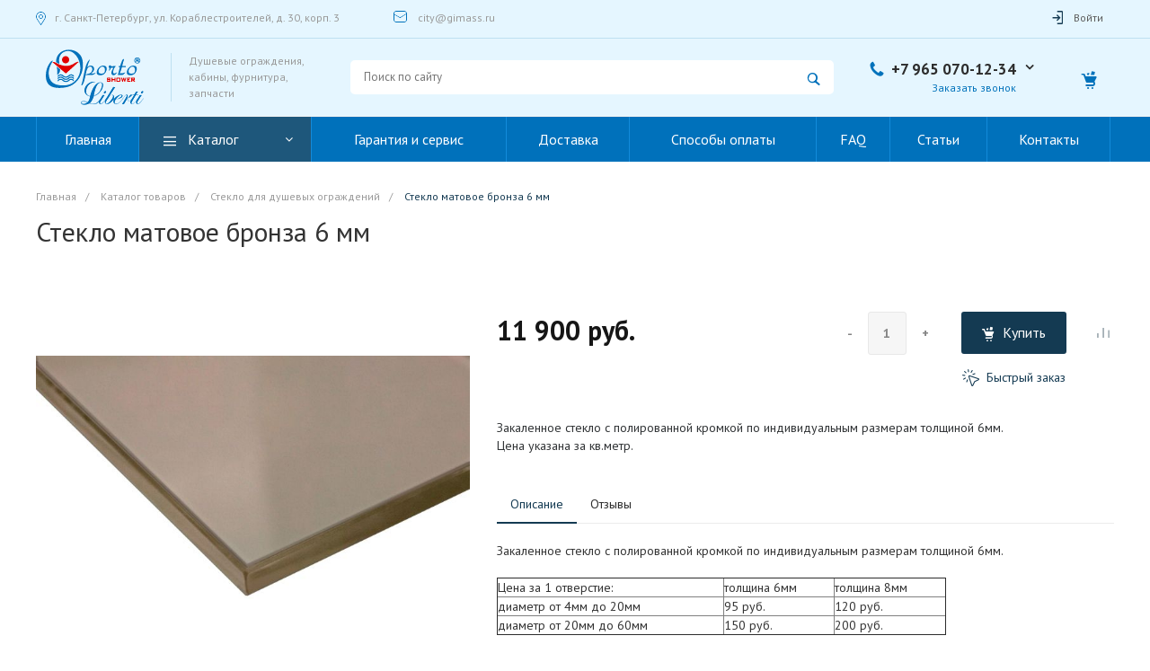

--- FILE ---
content_type: text/html; charset=UTF-8
request_url: https://oporto-shower.ru/catalog/steklo-dlya-dushevyh-ograjdeniy/steklo_matovoe_bronza_6_mm/
body_size: 36389
content:
<!DOCTYPE html>
<html lang="ru">
    <head>
                <title>Стекло матовое бронза 6 мм/ Душевые кабины и запчасти &quot;Oporto&quot;</title>
        <meta http-equiv="Content-Type" content="text/html; charset=UTF-8" />
<meta name="keywords" content="стекло, прозрачное, М1, душевые двери, для душевых уголков, купить стекло, стеклянные душевые, купить душевую, закаленное с полированной кромкой, душевое стекло 6 мм" />
<meta name="description" content="Купить каленое стекло 6 мм с полированной кромкой для душевого ограждения. Цена, установка, доставка." />
<link href="/bitrix/cache/css/s1/universelite_s1/kernel_main/kernel_main.css?160611492326563" type="text/css" rel="stylesheet" />
<link href="/bitrix/cache/css/s1/universelite_s1/page_c47b77285ef14bb70ceef52a9109f6d8/page_c47b77285ef14bb70ceef52a9109f6d8.css?160603994124395" type="text/css" rel="stylesheet" />
<link href="/bitrix/cache/css/s1/universelite_s1/default_e707dc048f1059afeb2a6c612d4a8ecc/default_e707dc048f1059afeb2a6c612d4a8ecc.css?16060398996269" type="text/css" rel="stylesheet" />
<link href="/bitrix/cache/css/s1/universelite_s1/template_f8b63ce4c0a9e98a3176ba1ec9d132c2/template_f8b63ce4c0a9e98a3176ba1ec9d132c2.css?1606039899351139" type="text/css" data-template-style="true" rel="stylesheet" />
<script type="text/javascript">if(!window.BX)window.BX={};if(!window.BX.message)window.BX.message=function(mess){if(typeof mess=='object') for(var i in mess) BX.message[i]=mess[i]; return true;};</script>
<script type="text/javascript">(window.BX||top.BX).message({'JS_CORE_LOADING':'Загрузка...','JS_CORE_NO_DATA':'- Нет данных -','JS_CORE_WINDOW_CLOSE':'Закрыть','JS_CORE_WINDOW_EXPAND':'Развернуть','JS_CORE_WINDOW_NARROW':'Свернуть в окно','JS_CORE_WINDOW_SAVE':'Сохранить','JS_CORE_WINDOW_CANCEL':'Отменить','JS_CORE_WINDOW_CONTINUE':'Продолжить','JS_CORE_H':'ч','JS_CORE_M':'м','JS_CORE_S':'с','JSADM_AI_HIDE_EXTRA':'Скрыть лишние','JSADM_AI_ALL_NOTIF':'Показать все','JSADM_AUTH_REQ':'Требуется авторизация!','JS_CORE_WINDOW_AUTH':'Войти','JS_CORE_IMAGE_FULL':'Полный размер'});</script>
<script type="text/javascript">(window.BX||top.BX).message({'LANGUAGE_ID':'ru','FORMAT_DATE':'DD.MM.YYYY','FORMAT_DATETIME':'DD.MM.YYYY HH:MI:SS','COOKIE_PREFIX':'BITRIX_SM','SERVER_TZ_OFFSET':'10800','SITE_ID':'s1','SITE_DIR':'/','USER_ID':'','SERVER_TIME':'1768891900','USER_TZ_OFFSET':'0','USER_TZ_AUTO':'Y','bitrix_sessid':'4aeb8266bf50a47ec58fc187fa659378'});</script>


<script type="text/javascript"  src="/bitrix/cache/js/s1/universelite_s1/kernel_main/kernel_main.js?1606114970298829"></script>
<script type="text/javascript" src="/bitrix/js/main/jquery/jquery-1.8.3.min.js?160577676693637"></script>
<script type="text/javascript">BX.setJSList(['/bitrix/js/main/core/core.js','/bitrix/js/main/core/core_ajax.js','/bitrix/js/main/json/json2.min.js','/bitrix/js/main/core/core_ls.js','/bitrix/js/main/session.js','/bitrix/js/main/core/core_popup.js','/bitrix/js/main/core/core_window.js','/bitrix/js/main/core/core_date.js','/bitrix/js/main/utils.js','/bitrix/js/main/core/core_fx.js','/bitrix/templates/universelite_s1/components/bitrix/catalog/catalog/bitrix/catalog.element/.default/script.js','/bitrix/templates/universelite_s1/js/plugins/jquery.2.2.4.min.js','/bitrix/templates/universelite_s1/js/plugins/bootstrap/js/script.js','/bitrix/templates/universelite_s1/js/plugins/jquery.ui/script.js','/bitrix/templates/universelite_s1/js/plugins/jquery.colorpicker/script.js','/bitrix/templates/universelite_s1/js/plugins/jquery.nanoscroller/script.min.js','/bitrix/templates/universelite_s1/js/plugins/jquery.mousewheel.min.js','/bitrix/templates/universelite_s1/js/plugins/picturefill.min.js','/bitrix/templates/universelite_s1/js/plugins/jquery.zoom.min.js','/bitrix/templates/universelite_s1/js/plugins/jquery.scrollTo.min.js','/bitrix/templates/universelite_s1/js/plugins/sly.min.js','/bitrix/components/bitrix/search.title/script.js']); </script>
<script type="text/javascript">BX.setCSSList(['/bitrix/js/main/core/css/core.css','/bitrix/js/main/core/css/core_popup.css','/bitrix/js/main/core/css/core_date.css','/bitrix/templates/universelite_s1/components/bitrix/catalog/catalog/style.css','/bitrix/templates/universelite_s1/components/bitrix/catalog/catalog/bitrix/catalog.element/.default/style.css','/bitrix/templates/universelite_s1/components/intec.universe/widget/web.form/style.css','/bitrix/templates/universelite_s1/components/intec.universe/settings/.default/style.css','/bitrix/templates/universelite_s1/js/plugins/bootstrap/css/style.css','/bitrix/templates/universelite_s1/js/plugins/bootstrap/css/theme.css','/bitrix/templates/universelite_s1/js/plugins/jquery.ui/style.css','/bitrix/templates/universelite_s1/js/plugins/jquery.colorpicker/style.css','/bitrix/templates/universelite_s1/js/plugins/jquery.nanoscroller/style.css','/bitrix/templates/universelite_s1/fonts/font-awesome/css/font-awesome.css','/bitrix/templates/universelite_s1/fonts/p22underground/style.css','/bitrix/templates/universelite_s1/fonts/glyphter/style.css','/bitrix/templates/universelite_s1/fonts/typicons/style.css','/bitrix/templates/universelite_s1/css/public.css','/bitrix/templates/universelite_s1/components/intec.universe/widget/buttontop/style.css','/bitrix/templates/universelite_s1/components/intec.universe/widget/header/style.css','/bitrix/templates/universelite_s1/components/intec.universe/widget/header/bitrix/system.auth.form/.default/style.css','/bitrix/templates/universelite_s1/components/bitrix/search.title/.default/style.css','/bitrix/templates/universelite_s1/components/intec.universe/widget/basket.icons/style.css','/bitrix/templates/universelite_s1/components/bitrix/menu/horizontal/style.css','/bitrix/templates/universelite_s1/components/intec.universe/widget/header/bitrix/menu/mobile/style.css','/bitrix/templates/universelite_s1/components/intec.universe/widget/header/bitrix/system.auth.form/mobile/style.css','/bitrix/templates/universelite_s1/components/bitrix/breadcrumb/.default/style.css','/bitrix/templates/universelite_s1/components/intec.universe/widget/web.form.2/style.css','/bitrix/templates/universelite_s1/components/intec.universe/widget/footer/style.css','/bitrix/templates/universelite_s1/components/bitrix/menu/footer/style.css','/bitrix/templates/universelite_s1/styles.css','/bitrix/templates/universelite_s1/components/bitrix/system.auth.authorize/popup/style.css']); </script>


<script type="text/javascript"  src="/bitrix/cache/js/s1/universelite_s1/template_12e08abd9f6f5cdc0bf42560a7188b11/template_12e08abd9f6f5cdc0bf42560a7188b11.js?1606039899439600"></script>
<script type="text/javascript" src="/bitrix/themes/intec.core/js/core.min.js?160577676810264"></script>
<script type="text/javascript" src="/bitrix/themes/intec.core/js/controls.min.js?16057767683193"></script>
<script type="text/javascript"  src="/bitrix/cache/js/s1/universelite_s1/page_31456bf458f46c46a6368c53f0639afe/page_31456bf458f46c46a6368c53f0639afe.js?16060399416174"></script>
<script type="text/javascript">var _ba = _ba || []; _ba.push(["aid", "641afd18c4faeb32924578c4f5b7dc48"]); _ba.push(["host", "oporto-shower.ru"]); (function() {var ba = document.createElement("script"); ba.type = "text/javascript"; ba.async = true;ba.src = (document.location.protocol == "https:" ? "https://" : "http://") + "bitrix.info/ba.js";var s = document.getElementsByTagName("script")[0];s.parentNode.insertBefore(ba, s);})();</script>


        <meta name="viewport" content="initial-scale=1.0, width=device-width">
        <link rel="shortcut icon" href="/favicon.ico" type="image/x-icon">
        <link rel="apple-touch-icon" href="/favicon.png">
		<!-- Global site tag (gtag.js) - Google Analytics -->
		<script async src="https://www.googletagmanager.com/gtag/js?id=UA-79731466-1"></script>
		<script>
		  window.dataLayer = window.dataLayer || [];
		  function gtag(){dataLayer.push(arguments);}
		  gtag('js', new Date());
		
		  gtag('config', 'UA-79731466-1');
</script>
		<!-- Yandex.Metrika counter -->
		<script type="text/javascript" > (function(m,e,t,r,i,k,a){m[i]=m[i]||function(){(m[i].a=m[i].a||[]).push(arguments)}; m[i].l=1*new Date();k=e.createElement(t),a=e.getElementsByTagName(t)[0],k.async=1,k.src=r,a.parentNode.insertBefore(k,a)}) (window, document, "script", "https://mc.yandex.ru/metrika/tag.js", "ym"); ym(37474915, "init", { clickmap:true, trackLinks:true, accurateTrackBounce:true, webvisor:true, ecommerce:"dataLayer" }); </script> <noscript><div><img src="https://mc.yandex.ru/watch/37474915" style="position:absolute; left:-9999px;" alt="" /></div></noscript>
		<!-- /Yandex.Metrika counter -->
        <script type="text/javascript">
    window.universe = (function ($, api) {
        var self = {};

        self.ajax = function(action, data, callback) {
            if (!api.isFunction(callback))
                callback = function () {};

            $.ajax({
                'type': 'POST',
                'url': '/',
                'cache': false,
                'dataType': 'json',
                'data': {
                    'action': action,
                    'ajax-mode': 'Y',
                    'data': data
                },
                success: callback,
                error: function(response){
                    console.error(response);
                }
            });
        };

        self.page = function (page, query, data, callback) {
            if (!api.isFunction(callback))
                callback = function () {};

            var url = '/';

            query = api.extend({}, query, {'page': page, 'page-mode': 'Y'});
            query = $.param(query);

            url = url + '?' + query;

            $.ajax({
                'type': 'POST',
                'url': url,
                'cache': false,
                'data': data,
                'success': callback,
                'error': function (response) {
                    console.error(response);
                }
            });
        };

        self.catalog = {};

        self.fixContainer = function(selector, settings){
            if (!api.isObject(settings))
                settings = {};

            var $element = $(selector),
                top = settings.top || '20px',
                markClass = settings.markClass || 'fixed',
                width = $element.width(),
                offset = $element.offset(),
                original = $element.attr('style');

            if (api.isEmpty(original))
                original = null;

            function fixPosition () {
                if ($element.css('position') !== 'fixed') {
                    if (offset.top < $(window).scrollTop()) {
                        $element.css({
                            'position': 'fixed',
                            'z-index': 100,
                            'top': top,
                            'left': offset.left,
                            'width': width
                        });
                        $element.addClass(markClass);
                    }
                } else if (offset.top >= $(window).scrollTop()) {
                    $element.attr('style', original);
                    $element.removeClass(markClass);
                }
            }

            fixPosition();
            self.on('scroll', fixPosition);
        };

        api.extend(self, api.ext.events(self));

        $(window).scroll(function(){
            self.trigger('scroll', $(window).scrollTop(), $(window).scrollLeft());
        });

        return self;
    })(jQuery, intec);
</script>
                                            <link rel="stylesheet" href="/bitrix/templates/universelite_s1/css/common.min.css" />
                                                <link rel="stylesheet" href="/bitrix/templates/universelite_s1/css/content.min.css" />
                                                <link rel="stylesheet" href="/bitrix/templates/universelite_s1/css/buttons.min.css" />
                                                <link rel="stylesheet" href="/bitrix/templates/universelite_s1/css/controls.css" />
                                                <style type="text/css">a {
  color: #143a52; }

a:focus, a:hover {
  color: #1e577b; }

.intec-button.intec-button-cl-common {
  background-color: #143a52;
  border-color: #143a52; }

.intec-button.intec-button-cl-common:hover, .intec-button.intec-button-cl-common.hover {
  background-color: #1e577b;
  border-color: #1e577b; }

.intec-button.intec-button-cl-common:active, .intec-button.intec-button-cl-common.active {
  background-color: #1e577b;
  border-color: #1e577b; }

.intec-button.intec-button-cl-common.intec-button-transparent {
  color: #143a52; }

.intec-button.intec-button-transparent {
  background-color: transparent; }

.intec-cl-text {
  color: #143a52 !important; }

.intec-cl-text-active:active {
  color: #143a52 !important; }

.intec-cl-text-active.active {
  color: #143a52 !important; }

.intec-cl-text-focus:focus {
  color: #143a52 !important; }

.intec-cl-text-hover:hover {
  color: #143a52 !important; }

.intec-cl-background {
  background-color: #143a52 !important;
  fill: #143a52 !important; }

.intec-cl-background-active:active {
  background-color: #143a52 !important; }

.intec-cl-background-focus:focus {
  background-color: #143a52 !important; }

.intec-cl-background-hover:hover {
  background-color: #143a52 !important; }

.intec-cl-background-dark {
  background-color: #0a1d29 !important;
  fill: #0a1d29 !important; }

.intec-cl-background-dark-active:active {
  background-color: #0a1d29 !important; }

.intec-cl-background-dark-focus:focus {
  background-color: #0a1d29 !important; }

.intec-cl-background-dark-hover:hover {
  background-color: #0a1d29 !important; }

.intec-cl-background-light {
  background-color: #1e577b !important;
  fill: #1e577b !important; }

.intec-cl-background-light-active:active {
  background-color: #1e577b !important; }

.intec-cl-background-light-focus:focus {
  background-color: #1e577b !important; }

.intec-cl-background-light-hover:hover {
  background-color: #1e577b !important; }

.intec-cl-border {
  border-color: #143a52 !important; }

.intec-cl-border-light {
  border-color: #1e577b !important; }

.intec-cl-border-active:active {
  border-color: #143a52 !important; }

.intec-cl-border-focus:focus {
  border-color: #143a52 !important; }

.intec-cl-border-hover:hover {
  border-color: #143a52 !important; }

.intec-cl-text-light {
  color: #1e577b !important; }

.intec-cl-text-light-active:active {
  color: #1e577b !important; }

.intec-cl-text-light-focus:focus {
  color: #1e577b !important; }

.intec-cl-text-light-hover:hover {
  color: #1e577b !important; }

.intec-cl-text-dark {
  color: #0a1d29 !important; }

.intec-cl-text-dark-active:active {
  color: #0a1d29 !important; }

.intec-cl-text-dark-focus:focus {
  color: #0a1d29 !important; }

.intec-cl-text-dark-hover:hover {
  color: #0a1d29 !important; }

.intec-cl-background-light {
  background-color: #1e577b !important;
  fill: #1e577b !important; }

.intec-cl-background-light-active:active {
  background-color: #1e577b !important; }

.intec-cl-background-light-focus:focus {
  background-color: #1e577b !important; }

.intec-cl-background-light-hover:hover {
  background-color: #1e577b !important; }

.intec-tabs.nav-tabs > li.active > a, .intec-tabs.nav-tabs > li > a:focus, .intec-tabs.nav-tabs > li > a:hover {
  border-bottom-color: #143a52 !important;
  color: #143a52 !important; }

.intec-contest-checkbox.checked:after {
  background-color: #143a52 !important; }

.intec-content {
  max-width: 1240px; }

.intec-content .intec-content.intec-content-primary {
  max-width: 1240px; }

.intec-input.intec-input-checkbox input:checked + .intec-input-selector:before, .intec-input.intec-input-radio input:checked + .intec-input-selector:before {
  background: #143a52 !important; }

h1, .h1 {
  font-size: 30px; }

body {
  font-size: 14px;
  font-family: "PT Sans", sans-serif; }
</style>
                                                <style type="text/css">.sale-icons a.sale-icons-item:hover .sale-icons-icon, .sale-icons a.sale-icons-item.hover .sale-icons-icon, .sale-icons a.sale-icons-item:active .sale-icons-icon, .sale-icons a.sale-icons-item.active .sale-icons-icon, .intec-sections-tile > div:hover .intec-section-name, .menu.menu-horizontal .menu-item.menu-item-default .menu-submenu .menu-submenu-item:hover > .menu-submenu-item-text, .widget-catalog-categories .widget-catalog-categories-tabs .widget-catalog-categories-tab a:hover, .widget-catalog-categories .widget-catalog-categories-tabs .widget-catalog-categories-tab.active a, .widget-catalog-categories .widget-catalog-categories-desktop .widget-catalog-categories-navigation .widget-catalog-categories-navigation-next:hover, .widget-catalog-categories .widget-catalog-categories-desktop .widget-catalog-categories-navigation .widget-catalog-categories-navigation-previous:hover, .widget-reviews .widget-reviews-view.widget-reviews-view-slider .widget-reviews-navigation .widget-reviews-navigation-next:hover, .widget-reviews .widget-reviews-view.widget-reviews-view-slider .widget-reviews-navigation .widget-reviews-navigation-previous:hover, .widget-news .widget-news-view.widget-news-view-extend .widget-news-navigation .widget-news-navigation-next:hover, .widget-news .widget-news-view.widget-news-view-extend .widget-news-navigation .widget-news-navigation-previous:hover, .footer-menu a.child-link.active, .bx-filter .bx-filter-popup-result a, .intec-button.intec-button-link, .intec-sections-list .intec-section-name:hover, .intec-sections-list .intec-subsection:hover, .intec-sections-list .intec-subsection:hover span, .intec-catalog-section-tile .price-block .element-buys, .intec-min-button.added, .intec-catalog-section-tile .catalog-section-element .intec-min-button:hover, .intec-min-button.add:hover, .intec-catalog-section .element-properties li, .intec-like:hover, .intec-like.hover, .intec-like:active, .intec-like.added, .intec-compare.glyph-icon-compare:hover, .intec-compare.glyph-icon-compare.hover, .intec-compare.glyph-icon-compare:active, .intec-compare.glyph-icon-compare.active, .intec-item-detail .show-all-characteristics, .contacts .contacts-offices .contacts-office .contacts-information-section.contacts-contacts .contacts-email a:hover .active.widget-reviews .widget-reviews-mobile .widget-reviews-view.widget-reviews-view-blocks-2 .widget-reviews-item .widget-reviews-item-header .widget-reviews-item-name, .bx_compare .table_compare table tr td a, .news-list-filter .news-list-filter-button.news-list-filter-button-active, .news-list-filter .news-list-filter-button:hover, .bx_ordercart .bx_ordercart_order_table_container tbody td.control .delay-item:hover, .bx_ordercart .bx_ordercart_order_table_container tbody td.control .to-cart-item:hover, .bx-soa-editstep, .bx-soa-item-title a, .subscribe-block .email-block-subscribe .subscribe-info:before, .project .project-services .project-service .project-service-information .project-service-name, .widget-reviews .widget-reviews-mobile .widget-reviews-view.widget-reviews-view-blocks-2 .widget-reviews-item .widget-reviews-item-header .widget-reviews-item-name, .intec-certificates.desktop-template.template-tiles .intec-certificates_item:hover .intec-certificates_name, .intec-sections-tile-1 > div:hover .intec-section-name, .intec-certificates.desktop-template.template-tiles .intec-certificates_item:hover .intec-certificates_name, .header .header-desktop .header-content .header-content-menu .menu.menu-horizontal .menu-wrapper .menu-item:hover .menu-item-text .menu-item-text-wrapper, .header .header-desktop .header-content .header-content-menu .menu.menu-horizontal .menu-wrapper .menu-item.menu-item-active .menu-item-text .menu-item-text-wrapper, .intec-item-detail .item-bind-items .item-bind-items-list .owl-nav .owl-prev:hover, .intec-item-detail .item-bind-items .item-bind-items-list .owl-nav .owl-next:hover, .bx-filter .bx-filter-popup-result a, .intec-panel-sort .sort-value.sort-state-active a, .header.with-banner .header-desktop .header-static .header-content .header-content-phone .header-content-phone-call .header-content-phone-call-wrapper:hover, .header.with-banner[data-banner-color=black] .header-desktop .header-info .header-info-button:hover .header-info-button-text, .header.with-banner[data-banner-color=black] .header-desktop .header-static .header-content .header-info-button:hover .header-info-button-text, .header.with-banner[data-banner-color=black] .header-static .intec-search-icon:hover, .header.with-banner[data-banner-color=white] .header-desktop .header-info .header-info-social:hover, .header.with-banner .header-desktop .header-static .menu.menu-horizontal .menu-item:hover .menu-item-text:hover, .header.with-banner .header-desktop .header-static .menu.menu-horizontal .menu-item.menu-item-active .menu-item-text, .header .header-desktop .header-static .header-info .header-info-button .header-info-button-icon, .header .header-desktop .header-static .header-content .header-info-button .header-info-button-icon {
  color: #143a52 !important; }

.widget-catalog-categories .widget-catalog-categories-tabs .widget-catalog-categories-tab a:hover, .widget-catalog-categories .widget-catalog-categories-tabs .widget-catalog-categories-tab.active a, .widget-catalog-categories .widget-catalog-categories-dots .owl-dot.active, .news-list-slider .slider-dots .owl-dot .slider-dot:hover, .news-list-slider .slider-dots .owl-dot.active .slider-dot, .intec-item-detail .slider-item.active, .bx_compare .bx_sort_container .sortbutton.current, .bx_compare .bx_sort_container .sortbutton:hover, .bx_ordercart .bx_sort_container a.current, .bx-soa-section.bx-selected, .bx-soa-pp-company.bx-selected .bx-soa-pp-company-graf-container, .news-list-slider-cb .slider-dots .owl-dot .slider-dot:hover, .news-list-slider-cb .slider-dots .owl-dot.active .slider-dot {
  border-color: #143a52 !important; }

.arrow-right {
  border-right: 25px solid #143a52 !important; }

.sale-icons a.sale-icons-item:hover .sale-icons-count, .sale-icons a.sale-icons-item.hover .sale-icons-count, .sale-icons a.sale-icons-item:active .sale-icons-count, .sale-icons a.sale-icons-item.active .sale-icons-count, .widget-catalog-categories .widget-catalog-categories-dots .owl-dot.active, .intec-news-sections.template-chess .intec-news-sections_item:hover .intec-news-sections_name, .intec-news-sections.template-puzzle .intec-news-sections_item:hover .intec-news-sections_name, .intec-news-sections.template-tiles .intec-news-sections_item:hover .intec-news-sections_name, input[type=checkbox]:checked + span, .ask-question-container .ask-question-title:after {
  background-color: #0a1d29; }

.intec-catalog-section-tile .price-block .element-buys.active, .intec-catalog-section-tile .price-block .element-buys.added, .share-products-block .products-element .price-block .price .element-buy.active, .news-list-slider .slider-dots .owl-dot.active .slider-dot, .bx-filter .body-filter .bx-filter-parameters-box .bx-filter-popup-result, .news-list-slider .slider-dots .owl-dot .slider-dot:hover, .intec-item-detail .properties-list > li:before, .intec-bt-button, .news-list-slider:hover .slider-wrapper .owl-nav .owl-prev:hover, .news-list-slider:hover .slider-wrapper .owl-nav .owl-next:hover, .widget-reviews .widget-reviews-view.widget-reviews-view-slider .widget-reviews-dots .owl-dot.active, .widget-news .widget-news-view.widget-news-view-extend .widget-news-dots .owl-dot.active, .owl-carusel-gallery.owl-theme .owl-dots .owl-dot.active span, .owl-carusel-gallery.owl-theme .owl-dots .owl-dot:hover span, .carusel-products.owl-theme .owl-dots .owl-dot.active span, .carusel-products.owl-theme .owl-dots .owl-dot:hover span, .widget-flying-basket .flying-basket-mobile-buttons-wrap .flying-basket_button_count, .bx_forgotpassword_page .description:before, .bx_registration_page .registration-info:before, .news-list-slider-cb:hover .slider-wrapper .owl-nav .owl-prev:hover, .news-list-slider-cb:hover .slider-wrapper .owl-nav .owl-next:hover, .news-list-slider-cb .slider-dots .owl-dot .slider-dot:hover, .news-list-slider-cb .slider-dots .owl-dot.active .slider-dot, .subscribe-block .checkbox input[type=checkbox]:checked + label:after, .news-list.news-list-blocks-2 .news-list-item.news-list-item-first .news-list-item-wrapper:hover .news-list-name-wrapper, .binded-products .owl-dots .owl-dot.active, .binded-products .owl-dots .owl-dot:hover {
  background-color: #143a52 !important; }

.intec-bt-button {
  text-shadow: 0 1px 0 #143a52 !important; }

.intec-bt-button:hover {
  background-color: #1e577b !important; }

.contacts .contacts-offices .contacts-office .contacts-information-section.contacts-contacts .contacts-email a, .widget-reviews .widget-reviews-view.widget-reviews-view-slider .widget-reviews-dots .owl-dot.active, .widget-news .widget-news-view.widget-news-view-extend .widget-news-dots .owl-dot.active, .project .project-services .project-service .project-service-information .project-service-name, .checkbox input[type=checkbox]:checked + label:after, .intec-item-detail .sku-property-value:hover, .intec-item-detail .sku-property-value.active, .news-list-slider-cb .slider-dots .owl-dot .slider-dot:hover, .news-list-slider-cb .slider-dots .owl-dot.active .slider-dot, .binded-products .owl-dots .owl-dot.active, .binded-products .owl-dots .owl-dot:hover {
  border-color: #143a52 !important; }

.widget-articles-content .widget-articles .element-big:hover .element-wrapper .header span {
  background-color: #143a52 !important; }
</style>
                                                <link rel="stylesheet" href="/bitrix/templates/universelite_s1/js/plugins/jquery.owl.carousel/style.min.css" />
                                                <link rel="stylesheet" href="/bitrix/templates/universelite_s1/js/plugins/jquery.owl.carousel/theme.min.css" />
                                                <script type="text/javascript" src="/bitrix/templates/universelite_s1/js/plugins/jquery.owl.carousel/script.min.js"></script>
                                                <script type="text/javascript" src="/bitrix/templates/universelite_s1/js/plugins/jquery.animateNumber.min.js"></script>
                                                <script type="text/javascript" src="/bitrix/templates/universelite_s1/js/plugins/jquery.light.gallery/script.min.js"></script>
                                                <link rel="stylesheet" href="/bitrix/templates/universelite_s1/js/plugins/jquery.light.gallery/style.min.css" />
                                                <script type="text/javascript" src="/bitrix/templates/universelite_s1/js/basket.min.js"></script>
                                                <script type="text/javascript" src="/bitrix/templates/universelite_s1/js/compare.min.js"></script>
                                                <script type="text/javascript" src="/bitrix/templates/universelite_s1/js/catalog.min.js"></script>
                                                <script type="text/javascript" src="/bitrix/templates/universelite_s1/js/common.min.js"></script>
                                                <script type="text/javascript" src="/bitrix/templates/universelite_s1/js/forms.min.js"></script>
                                                <script type="text/javascript" src="/bitrix/templates/universelite_s1/js/components.min.js"></script>
                                        <style type="text/css">.clearfix {
 	clear: both; 
}
</style>
            <style type="text/css"></style>
            <script type="text/javascript">
</script>
                		<meta name="yandex-verification" content="165d85a1bc1b9677" />
		<script src="//code.jivosite.com/widget/oCchMlntWJ" async></script>
    </head>
    <body class="public intec-adaptive">
                <!--'start_frame_cache_d1lqBc'--><div id="0000000005b21caa0000559eb27ff091" style="display: none">
    <script type="text/javascript">
        (function ($, api) {
            var root;
            var data;
            var update;
            var updated;
            var run;
            var attributes;
            var attribute;

            attribute = function (name) {
                var self = {};

                self.getName = function () { return name; };
                self.getSelector = function (value) {
                    if (value)
                        return '[' + self.getName() + '=' + value + ']';

                    return '[' + self.getName() + ']';
                };

                return self;
            };

            attributes = {};
            attributes.basket = {};
            attributes.basket.add = attribute('data-basket-add');
            attributes.basket.added = attribute('data-basket-added');
            attributes.basket.delay = attribute('data-basket-delay');
            attributes.basket.delayed = attribute('data-basket-delayed');
            attributes.basket.in = attribute('data-basket-in');
            attributes.compare = {};
            attributes.compare.add = attribute('data-compare-add');
            attributes.compare.added = attribute('data-compare-added');
            attributes.compare.in = attribute('data-compare-in');

            root = $('#0000000005b21caa0000559eb27ff091');
            data = {'basket': [], 'compare': []};
            run = function () {
                $(attributes.basket.add.getSelector())
                    .add(attributes.basket.added.getSelector())
                    .add(attributes.basket.delay.getSelector())
                    .add(attributes.basket.delayed.getSelector())
                    .attr(attributes.basket.in.getName(), 'false');

                api.each(data.basket, function (index, item) {
                    var nodes;

                    if (!item.delay) {
                        nodes = $(attributes.basket.add.getSelector(item.id))
                            .add(attributes.basket.added.getSelector(item.id));
                    } else {
                        nodes = $(attributes.basket.delay.getSelector(item.id))
                            .add(attributes.basket.delayed.getSelector(item.id));
                    }

                    nodes.attr(attributes.basket.in.getName(), 'true');
                });

                $(attributes.compare.add.getSelector())
                    .add(attributes.compare.added.getSelector())
                    .attr(attributes.compare.in.getName(), 'false');

                api.each(data.compare, function (index, item) {
                    $(attributes.compare.add.getSelector(item))
                        .add(attributes.compare.added.getSelector(item))
                        .attr(attributes.compare.in.getName(), 'true');
                });
            };
            updated = false;
            update = function () {
                if (updated)
                    return;

                updated = true;
                universe.components.get({'component': 'intec.universe:widget', 'template': 'basket.updater', 'parameters': {'BASKET_UPDATE': 'Y', 'COMPARE_UPDATE': 'Y', 'COMPARE_NAME': 'compare', 'CACHE_TYPE': 'N', '~BASKET_UPDATE': 'Y', '~COMPARE_UPDATE': 'Y', '~COMPARE_NAME': 'compare', '~CACHE_TYPE': 'N', 'AJAX_MODE': 'N'}}, function (result) {
                    root.replaceWith(result);
                });
            };

                            universe.basket.once('update', update);
                                        universe.compare.once('update', update);
            
            BX.addCustomEvent("onFrameDataReceived" , function () {
                if (updated)
                    return;

                run();
            });

            BX.ready(function() {
                if (updated)
                    return;

                run();
            });
        })(jQuery, intec);
    </script>
</div>
<!--'end_frame_cache_d1lqBc'-->                <div class="container-25 intec-template" style="opacity: 1; background-size: auto; background-repeat: inherit;"><div class="container-26 intec-template-content" style="opacity: 1; background-size: auto; background-repeat: inherit;"><div class="container-27" style="opacity: 1; margin-bottom: 30px; background-size: auto; background-repeat: inherit;"><div class="container-34" style="opacity: 1; background-size: auto; background-repeat: inherit;"></div><div class="container-33" style="opacity: 1; background-size: auto; background-repeat: inherit;"><div class="widget-button-top">
    <div class="button_top intec-cl-background intec-cl-background-light-hover">

    </div>
</div>

<script>
    $(window).scroll(function() {
        if($(this).scrollTop() > 800) {
            $('.button_top').fadeIn();
        }
        else {
            $('.button_top').fadeOut();
        }
    })
    $('.button_top').click(function() {
        $('body, html').animate({
            scrollTop: 0
        }, 600);
    });
</script>
<style>
    .widget-button-top .button_top {
        border-radius:10px;
    }
</style>
</div><div class="container-31" style="opacity: 1; background-size: auto; background-repeat: inherit;"><div class="header " id="0000000005b21dc10000559eb27ff091">
    
    <div class="header-desktop">
        <div class="header-static">
                <div class="header-info">
        <div class="intec-content intec-content-visible">
            <div class="intec-content-wrapper">
                <div class="header-info-left">
                                    </div>
                                    <div class="header-info-left">
                        <div class="header-info-stickers">
    <div class="header-info-stickers-wrapper">
                    <div class="header-info-item header-info-sticker">
                <div class="header-info-item header-info-sticker-wrapper">
                    <div class="intec-aligner"></div>
                    <div class="header-info-sticker-icon glyph-icon-location intec-cl-text"></div>
                    <div class="header-info-sticker-text">
                        г. Санкт-Петербург, ул. Кораблестроителей, д. 30, корп. 3                    </div>
                </div>
            </div>
                            <div class="header-info-item header-info-sticker">
                <div class="header-info-item header-info-sticker-wrapper">
                    <div class="intec-aligner"></div>
                    <div class="header-info-sticker-icon glyph-icon-mail intec-cl-text"></div>
                    <a class="header-info-sticker-text" href="mailto:city@gimass.ru">city@gimass.ru</a>
                </div>
            </div>
                                <div class="clearfix"></div>
    </div>
</div>                    </div>
                                                <div class="header-info-right">
                                                                <!--'start_frame_cache_iIjGFB'-->    <div class="header-info-authorization" id="0000000005b21dc40000559eb27ff091">
                    <div class="header-info-button intec-cl-text-hover" data-action="login">
                <div class="intec-aligner"></div>
                <div class="header-info-button-icon glyph-icon-login_2"></div>
                <div class="header-info-button-text">
                    Войти                </div>
            </div>
                            <div class="auth_popup_container" style="display: none;">
                <div class="system-auth-authorize">
    <div class="row">
        <div class="col-xs-12 col-sm-7 login_page">
                        <div class="login_form clearfix">
                <form name="form_auth"
                      method="post"
                      target="_top"
                      action="/personal/profile/"
                      class="bx_auth_form intec-form">
                    <input type="hidden" name="AUTH_FORM" value="Y" />
                    <input type="hidden" name="TYPE" value="AUTH" />
                                            <input type="hidden" name="backurl" value="/catalog/steklo-dlya-dushevyh-ograjdeniy/steklo_matovoe_bronza_6_mm/" />
                                                            <div class="intec-form-field">
                        <div class="intec-form-caption">Логин:</div>
                        <div class="intec-form-value">
                            <input class="intec-input intec-input-block login-input"
                                   type="text"
                                   name="USER_LOGIN"
                                   maxlength="255"
                                   value="" />
                        </div>
                    </div>
                    <div class="intec-form-field">
                        <div class="intec-form-caption">Пароль:</div>
                        <div class="intec-form-value">
                            <input class="intec-input intec-input-block password-input"
                                   type="password"
                                   name="USER_PASSWORD"
                                   maxlength="255" />
                        </div>
                    </div>
                                                            <div class="login-page-row row">
                                                    <div class="col-xs-6 link">
                                <a class="intec-cl-text" href="/personal/profile/?forgot_password=yes"
                                   rel="nofollow">Забыли пароль?</a>
                            </div>
                                                                            <div class="col-xs-6 rememberme">
                                <label class="USER_REMEMBER right intec-input intec-input-checkbox">
                                    <input type="checkbox" name="USER_REMEMBER" value="Y"/>
                                    <span class="intec-input-selector"></span>
                                    <span class="intec-input-text">Запомнить меня</a></span>
                                </label>
                            </div>
                                            </div>
                    <div class="login-page-row row">
                                                    <div class="col-xs-12">
                                <input type="submit"
                                       name="Login"
                                       class="intec-button intec-button-cl-common intec-button-lg login_button"
                                       value="Войти" />
                            </div>
                                            </div>
                </form>

                            </div>
        </div>

        <div class="col-xs-12 col-sm-5 reg_block">
            <a href="/personal/profile/?register=yes"
               class="intec-button intec-button-cl-common intec-button-lg registration_button solid_button">
                Зарегистрироваться            </a>
            <div class="label_text">После регистрации на сайте вам будет доступно отслеживание состояния заказов, личный кабинет и другие новые возможности</div>
        </div>
    </div>
</div>

<script type="text/javascript">
        try{document.form_auth.USER_LOGIN.focus();}catch(e){}
    </script>            </div>
            <script type="text/javascript">
                (function ($, api) {
                    var root = $('#0000000005b21dc40000559eb27ff091');
                    var buttons = {
                        'login': root.find('[data-action=login]')
                    };

                    buttons.login.on('click', function () {
                        var popup = new BX.PopupWindow(
                            'authPopup',
                            null,
                            {
                                content: $('#0000000005b21dc40000559eb27ff091 .auth_popup_container').clone().get(0),
                                title: 'Авторизация',
                                closeIcon: {
                                    right: '20px',
                                    top: '22px'
                                },
                                zIndex: 0,
                                offsetLeft: 0,
                                offsetTop: 0,
                                width: 800,
                                overlay: true,
                                titleBar: {
                                    content: BX.create('span', {
                                        html: 'Авторизация',
                                        props: {
                                            className: 'access-title-bar'
                                        }
                                    })
                                }
                            });
                        popup.show();
                    });
                })(jQuery, intec);
            </script>
            </div>
<!--'end_frame_cache_iIjGFB'-->                                    </div>
                                <div class="clearfix"></div>
            </div>
        </div>
    </div>
<div class="header-content">
    <div class="intec-content">
        <div class="intec-content-wrapper">
            <div class="header-content-wrapper">
                <div class="header-content-wrapper-2">
                    <div class="header-content-wrapper-3">
                                                <div class="header-content-item">
                            <a href="/" class="header-content-item-wrapper header-content-logotype intec-image">
                                <div class="intec-aligner"></div>
                                <div style="display:inline-block;width:100%;vertical-align:middle">
    <img src="/include/logotype.png">
</div>
                            </a>
                        </div>
                                                    <div class="header-content-item">
                                <div class="header-content-item-wrapper">
                                    <div class="header-content-tagline">
                                        <div class="header-content-tagline-delimiter"></div>
                                        <div class="header-content-tagline-text">
                                            Душевые ограждения, кабины, фурнитура, запчасти                                        </div>
                                    </div>
                                </div>
                            </div>
                                                                                                            <div class="header-content-item header-content-item-full">
                                        <div class="intec-search-normal intec-search-normal-header">
        <div class="intec-search-normal-wrapper">
            <form action = "/search/index.php" class="intec-search-form">
                <button type="submit" class="intec-search-icon glyph-icon-loop intec-cl-text" aria-hidden="true"></button>
                <input class="intec-search-input" type = "text" name = "q" value = "" maxlength="50"  autocomplete = "off" placeholder="Поиск по сайту"/>
            </form>
        </div>
    </div>
                                </div>
                            

                                                                            <div class="header-content-item">
                                <div class="header-content-item-wrapper header-content-phone">
                                                                                <div class="header-content-phone-text">
                                                <div class="header-content-phone-text-icon glyph-icon-phone intec-cl-text" style="padding-bottom: 3px"></div>
                                                <a class="header-content-phone-text-content" href="tel:+7 965 070-12-34">
                                                    +7 965 070-12-34                                                </a>
                                                                                                    <div class="header-content-phone-text-menu intec-cl-text-hover" data-type="phone">
                                                        <div class="header-content-phone-text-menu-button fa fa-angle-down"></div>
                                                        <div class="header-content-phone-text-menu-content" data-type="menu">
                                                                                                                                                                                                                                                                                                                        <a href="tel:+7 812 305-48-49" class="header-content-phone-text-menu-phone intec-cl-text-hover">
                                                                    +7 812 305-48-49                                                                </a>
                                                                                                                    </div>
                                                    </div>
                                                                                            </div>
                                                                            <div class="header-content-phone-call">
                                            <a class="header-content-phone-call-wrapper intec-cl-text intec-cl-text-light-hover" data-action="call">
                                                Заказать звонок                                            </a>
                                        </div>
                                                                                    <script type="text/javascript">
                                                (function ($, api) {
                                                    var root;

                                                    root = $('#0000000005b21dc10000559eb27ff091');
                                                    root.find('[data-action=call]').on('click', function () {
                                                        universe.forms.show({'id': 1, 'template': '.default', 'parameters': {'AJAX_OPTION_ADDITIONAL': '0000000005b21dc10000559eb27ff091_FORM_CALL', 'CONSENT_URL': '/company/consent/'}, 'settings': {'title': 'Заказать звонок'}});
                                                    });
                                                })(jQuery, intec);
                                            </script>
                                                                                                            </div>
                            </div>
                                                                        <div class="header-content-item">
                            <div class="header-content-item-wrapper header-content-sale">
                                <!--'start_frame_cache_AmdeA1'-->    <div id="0000000005b21db10000559eb27ff091" class="sale-icons">
                    <a href="/catalog/compare.php"
               class="sale-icons-item intec-cl-text-hover ">
                <span class="sale-icons-icon-wrap">
                    <span class="sale-icons-icon glyph-icon-compare"></span>
                </span>
                            </a>
                            <a href="/personal/basket/?delay=y"
               class="sale-icons-item intec-cl-text-hover ">
                <span class="sale-icons-icon-wrap">
                    <span class="sale-icons-icon glyph-icon-heart"></span>
                </span>
                            </a>
                            <a href="/personal/basket/"
               class="sale-icons-item intec-cl-text-hover ">
                <span class="sale-icons-icon-wrap">
                    <span class="sale-icons-icon glyph-icon-cart"></span>
                </span>
                            </a>
                            <script type="text/javascript">
                (function ($, api) {
                    $(document).ready(function () {
                        var root = $('#0000000005b21db10000559eb27ff091');
                        var updated = false;
                        var update = function () {
                            if (updated)
                                return;

                            updated = true;
                            universe.components.get({'component': 'intec.universe:widget', 'template': 'basket.icons', 'parameters': {'SHOW_COMPARE': 'Y', 'SHOW_BASKET': 'Y', 'SHOW_DELAY': 'Y', 'URL_BASKET': '/personal/basket/', 'URL_COMPARE': '/catalog/compare.php', 'COMPARE_CODE': 'compare', 'COMPARE_IBLOCK_ID': 13, 'CACHE_TYPE': 'A', '~SHOW_COMPARE': 'Y', '~SHOW_BASKET': 'Y', '~SHOW_DELAY': 'Y', '~URL_BASKET': '/personal/basket/', '~URL_COMPARE': '/catalog/compare.php', '~COMPARE_CODE': 'compare', '~COMPARE_IBLOCK_ID': 13, '~CACHE_TYPE': 'A', 'AJAX_MODE': 'N'}}, function (result) {
                                root.replaceWith(result);
                            });
                        };

                        universe.basket.once('update', update);
                        universe.compare.once('update', update);
                    });
                })(jQuery, intec);
            </script>
            </div>
<!--'end_frame_cache_AmdeA1'-->                            </div>
                        </div>
                                                                                            </div>
                </div>
            </div>
        </div>
    </div>
</div>
    <div class="header-menu">
            <div id="0000000005b21db80000559eb27ff091" class="menu menu-horizontal intec-cl-background " data-role="menu">
        <div class="intec-content">
            <div class="intec-content-wrapper">
                <div class="menu-wrapper" data-role="items">
                                                                <div class="menu-item menu-item-default intec-cl-background-light-hover intec-cl-border-light menu-item-border " data-role="item">
                            <a href="/" class="menu-item-text ">
                                                                <div class="intec-aligner"></div>
                                <div class="menu-item-text-wrapper  ">
                                    Главная                                </div>
                            </a>
                                                    </div>
                                                                <div class="menu-item menu-item-section menu-item-active intec-cl-text intec-cl-background-light intec-cl-background-light-hover intec-cl-border-light menu-item-border " data-role="item">
                            <a href="/catalog/" class="menu-item-text menu-item-catalog-text">
                                                                    <span class="menu-catalog-icon glyph-icon-menu-icon_2 "></span>
                                    <span class="menu-item-arrow-down fa fa-angle-down "></span>
                                                                <div class="intec-aligner"></div>
                                <div class="menu-item-text-wrapper  ">
                                    Каталог                                </div>
                            </a>
                            <div class="menu-submenu menu-submenu-1" data-role="menu">
    <div class="menu-submenu-wrapper">
                                            <div class="menu-submenu-section menu-submenu-section-with-images">
                    <div class="menu-submenu-section-wrapper">
                        <div class="menu-submenu-section-image" style="background-image: url('/upload/resize_cache/iblock/6f7/90_90_0/6f702199b397607bab4a07ec4f929cbe.jpg')"></div>
                        <div class="menu-submenu-section-links">
                            <div class="menu-submenu-section-header">
                                <a class="menu-submenu-section-header-wrapper intec-cl-text-hover" href="/catalog/dushevye_dveri_v_nishu/">                                    Душевые двери в нишу                                </a>                            </div>
                                                            <div class="menu-submenu-section-items">
                                    <div class="menu-submenu-section-items-wrapper">
                                                                                                                                                                    <div class="menu-submenu-section-item">
                                                <a class="menu-submenu-section-item-wrapper intec-cl-text-hover" href="/catalog/dushevye_dveri_razdvizhnye_v_nishu/">                                                    Душевые двери раздвижные в нишу                                                </a>                                            </div>
                                                                                                                            <div class="menu-submenu-section-item">
                                                <a class="menu-submenu-section-item-wrapper intec-cl-text-hover" href="/catalog/dushevye_dveri_raspashnye_v_nishu/">                                                    Душевые двери распашные в нишу                                                </a>                                            </div>
                                                                            </div>
                                </div>
                                                    </div>
                        <div class="clearfix"></div>
                    </div>
                </div>
                                                                    <div class="menu-submenu-section menu-submenu-section-with-images">
                    <div class="menu-submenu-section-wrapper">
                        <div class="menu-submenu-section-image" style="background-image: url('/upload/resize_cache/iblock/8a2/90_90_0/8a23e98fe7dbe06f3cd99678864d06f9.jpg')"></div>
                        <div class="menu-submenu-section-links">
                            <div class="menu-submenu-section-header">
                                <a class="menu-submenu-section-header-wrapper intec-cl-text-hover" href="/catalog/dushevye_peregorodki/">                                    Душевые перегородки                                </a>                            </div>
                                                    </div>
                        <div class="clearfix"></div>
                    </div>
                </div>
                                                                    <div class="menu-submenu-section menu-submenu-section-with-images">
                    <div class="menu-submenu-section-wrapper">
                        <div class="menu-submenu-section-image" style="background-image: url('/upload/resize_cache/iblock/5c2/90_90_0/5c2d74913e94babc935fbb930eee57e4.jpg')"></div>
                        <div class="menu-submenu-section-links">
                            <div class="menu-submenu-section-header">
                                <a class="menu-submenu-section-header-wrapper intec-cl-text-hover" href="/catalog/dushevye_ugolki/">                                    Душевые уголки                                </a>                            </div>
                                                            <div class="menu-submenu-section-items">
                                    <div class="menu-submenu-section-items-wrapper">
                                                                                                                                                                    <div class="menu-submenu-section-item">
                                                <a class="menu-submenu-section-item-wrapper intec-cl-text-hover" href="/catalog/dushevye_ugolki_razdvizhnye_dveri/">                                                    Душевые уголки раздвижные двери                                                </a>                                            </div>
                                                                                                                            <div class="menu-submenu-section-item">
                                                <a class="menu-submenu-section-item-wrapper intec-cl-text-hover" href="/catalog/dushevye_ugolki_s_raspashnoy_dveryu/">                                                    Душевые уголки с распашной дверью                                                </a>                                            </div>
                                                                            </div>
                                </div>
                                                    </div>
                        <div class="clearfix"></div>
                    </div>
                </div>
                                                                    <div class="menu-submenu-section menu-submenu-section-with-images">
                    <div class="menu-submenu-section-wrapper">
                        <div class="menu-submenu-section-image" style="background-image: url('/upload/resize_cache/iblock/7fa/90_90_0/7fabf0b1a4c8320574b0607d09ee92b4.jpg')"></div>
                        <div class="menu-submenu-section-links">
                            <div class="menu-submenu-section-header">
                                <a class="menu-submenu-section-header-wrapper intec-cl-text-hover" href="/catalog/shtorki_na_vannu_steklyannye/">                                    Шторки на ванну стеклянные                                </a>                            </div>
                                                            <div class="menu-submenu-section-items">
                                    <div class="menu-submenu-section-items-wrapper">
                                                                                                                                                                    <div class="menu-submenu-section-item">
                                                <a class="menu-submenu-section-item-wrapper intec-cl-text-hover" href="/catalog/shtorki_na_vannu_statsionarnye/">                                                    Шторки на ванну стационарные                                                </a>                                            </div>
                                                                                                                            <div class="menu-submenu-section-item">
                                                <a class="menu-submenu-section-item-wrapper intec-cl-text-hover" href="/catalog/steklyannye_shtorki_raspashnye_dlya_vannoy/">                                                    Шторки на ванну распашные                                                </a>                                            </div>
                                                                                                                            <div class="menu-submenu-section-item">
                                                <a class="menu-submenu-section-item-wrapper intec-cl-text-hover" href="/catalog/shtorki_na_vannu_razdvizhnye/">                                                    Шторки на ванну раздвижные                                                </a>                                            </div>
                                                                            </div>
                                </div>
                                                    </div>
                        <div class="clearfix"></div>
                    </div>
                </div>
                                                                    <div class="menu-submenu-section menu-submenu-section-with-images">
                    <div class="menu-submenu-section-wrapper">
                        <div class="menu-submenu-section-image" style="background-image: url('/upload/resize_cache/iblock/139/90_90_0/1399680e27d71a341d6ae06a7fc62859.jpg')"></div>
                        <div class="menu-submenu-section-links">
                            <div class="menu-submenu-section-header">
                                <a class="menu-submenu-section-header-wrapper intec-cl-text-hover" href="/catalog/poddony_dlya_dushevykh_ograzhdeniy/">                                    Поддоны для душевых ограждений                                </a>                            </div>
                                                    </div>
                        <div class="clearfix"></div>
                    </div>
                </div>
                                                                    <div class="menu-submenu-section menu-submenu-section-with-images">
                    <div class="menu-submenu-section-wrapper">
                        <div class="menu-submenu-section-image" style="background-image: url('/upload/resize_cache/iblock/c2e/90_90_0/c2e76d58d6e3ea7a9e0665e6a88a4531.jpg')"></div>
                        <div class="menu-submenu-section-links">
                            <div class="menu-submenu-section-header">
                                <a class="menu-submenu-section-header-wrapper intec-cl-text-hover" href="/catalog/dushevye_stoyki_rea/">                                    Душевые стойки Rea                                </a>                            </div>
                                                    </div>
                        <div class="clearfix"></div>
                    </div>
                </div>
                                                                    <div class="menu-submenu-section menu-submenu-section-with-images">
                    <div class="menu-submenu-section-wrapper">
                        <div class="menu-submenu-section-image" style="background-image: url('/upload/resize_cache/iblock/220/90_90_0/220a342c474b98f948cb1c8d100117e4.jpg')"></div>
                        <div class="menu-submenu-section-links">
                            <div class="menu-submenu-section-header">
                                <a class="menu-submenu-section-header-wrapper intec-cl-text-hover" href="/catalog/lineynyy_trapy_lotki_dlya_dusha/">                                    Линейные трапы лотки для душа                                </a>                            </div>
                                                    </div>
                        <div class="clearfix"></div>
                    </div>
                </div>
                                                                    <div class="menu-submenu-section menu-submenu-section-with-images">
                    <div class="menu-submenu-section-wrapper">
                        <div class="menu-submenu-section-image" style="background-image: url('/upload/resize_cache/iblock/4cf/90_90_0/4cfe6c5a22b333001e8206004b9ab077.jpg')"></div>
                        <div class="menu-submenu-section-links">
                            <div class="menu-submenu-section-header">
                                <a class="menu-submenu-section-header-wrapper intec-cl-text-hover" href="/catalog/dushevye_ograzhdeniya_na_zakaz_dveri_peregorodki_ugolki_shtorki_na_vannu/">                                    Душевые ограждения на заказ-двери, перегородки, уголки, шторки на ванну                                </a>                            </div>
                                                            <div class="menu-submenu-section-items">
                                    <div class="menu-submenu-section-items-wrapper">
                                                                                                                                                                    <div class="menu-submenu-section-item">
                                                <a class="menu-submenu-section-item-wrapper intec-cl-text-hover" href="/catalog/dushevye_dveri_na_zakaz_fotografii_nashikh_rabot/">                                                    Душевые двери на заказ. Фотографии наших работ                                                </a>                                            </div>
                                                                                                                            <div class="menu-submenu-section-item">
                                                <a class="menu-submenu-section-item-wrapper intec-cl-text-hover" href="/catalog/dushevye_peregorodki_na_zakaz_fotografii_nashikh_rabot/">                                                    Душевые перегородки на заказ. Фотографии наших работ                                                </a>                                            </div>
                                                                                                                            <div class="menu-submenu-section-item">
                                                <a class="menu-submenu-section-item-wrapper intec-cl-text-hover" href="/catalog/dushevye_ugolki_na_zakaz_fotografii_nashikh_rabot/">                                                    Душевые уголки на заказ. Фотографии наших работ.                                                </a>                                            </div>
                                                                                                                    </div>
                                </div>
                                                    </div>
                        <div class="clearfix"></div>
                    </div>
                </div>
                                                                    <div class="menu-submenu-section menu-submenu-section-with-images">
                    <div class="menu-submenu-section-wrapper">
                        <div class="menu-submenu-section-image" style="background-image: url('/upload/resize_cache/iblock/e25/90_90_0/e250c6da4715f5aad083ecb30b50be68.jpg')"></div>
                        <div class="menu-submenu-section-links">
                            <div class="menu-submenu-section-header">
                                <a class="menu-submenu-section-header-wrapper intec-cl-text-hover" href="/catalog/zapchasti_komplektuyushchie_dlya_dushevykh_kabin/">                                    Запчасти (комплектующие) для душевых кабин                                </a>                            </div>
                                                            <div class="menu-submenu-section-items">
                                    <div class="menu-submenu-section-items-wrapper">
                                                                                                                                                                    <div class="menu-submenu-section-item">
                                                <a class="menu-submenu-section-item-wrapper intec-cl-text-hover" href="/catalog/smesiteli_dlya_dushevykh_kabin_na_1_2_3_4_5_polozheniy/">                                                    Смесители для душевых кабин на 1, 2, 3, 4, 5 положений                                                </a>                                            </div>
                                                                                                                            <div class="menu-submenu-section-item">
                                                <a class="menu-submenu-section-item-wrapper intec-cl-text-hover" href="/catalog/kartridzhi_dlya_smesiteley_dushevykh_kabin/">                                                    Картриджи для смесителей душевых кабин                                                </a>                                            </div>
                                                                                                                            <div class="menu-submenu-section-item">
                                                <a class="menu-submenu-section-item-wrapper intec-cl-text-hover" href="/catalog/dvernye_roliki_i_petli_dlya_dushevykh_kabin/">                                                    Ролики для душевых кабин                                                </a>                                            </div>
                                                                                                                    </div>
                                </div>
                                                    </div>
                        <div class="clearfix"></div>
                    </div>
                </div>
                                                                    <div class="menu-submenu-section menu-submenu-section-with-images">
                    <div class="menu-submenu-section-wrapper">
                        <div class="menu-submenu-section-image" style="background-image: url('/upload/resize_cache/iblock/aad/90_90_0/aad5c78ac026f7d914a712fdebd1eb97.jpg')"></div>
                        <div class="menu-submenu-section-links">
                            <div class="menu-submenu-section-header">
                                <a class="menu-submenu-section-header-wrapper intec-cl-text-hover" href="/catalog/rasprodazha_dushevykh_kabin/">                                    Распродажа душевых кабин                                </a>                            </div>
                                                    </div>
                        <div class="clearfix"></div>
                    </div>
                </div>
                                                                    <div class="menu-submenu-section menu-submenu-section-with-images">
                    <div class="menu-submenu-section-wrapper">
                        <div class="menu-submenu-section-image" style="background-image: url('/upload/resize_cache/iblock/316/90_90_0/3161979e4e52e67c8e3a1d2f1878beec.jpg')"></div>
                        <div class="menu-submenu-section-links">
                            <div class="menu-submenu-section-header">
                                <a class="menu-submenu-section-header-wrapper intec-cl-text-hover" href="/catalog/furnitura_dlya_dushevykh_ograzhdeniy/">                                    Фурнитура для душевых ограждений                                </a>                            </div>
                                                            <div class="menu-submenu-section-items">
                                    <div class="menu-submenu-section-items-wrapper">
                                                                                                                                                                    <div class="menu-submenu-section-item">
                                                <a class="menu-submenu-section-item-wrapper intec-cl-text-hover" href="/catalog/petli_dlya_dushevykh_kabin_iz_zakalennogo_stekla/">                                                    Петли для душевых кабин из закаленного стекла                                                </a>                                            </div>
                                                                                                                            <div class="menu-submenu-section-item">
                                                <a class="menu-submenu-section-item-wrapper intec-cl-text-hover" href="/catalog/konnektory_dlya_stekla/">                                                    Коннекторы для стекла                                                </a>                                            </div>
                                                                                                                            <div class="menu-submenu-section-item">
                                                <a class="menu-submenu-section-item-wrapper intec-cl-text-hover" href="/catalog/konnektory_dlya_krugloy_truby/">                                                    Коннекторы для круглой трубы                                                </a>                                            </div>
                                                                                                                    </div>
                                </div>
                                                    </div>
                        <div class="clearfix"></div>
                    </div>
                </div>
                                                                    <div class="menu-submenu-section menu-submenu-section-with-images">
                    <div class="menu-submenu-section-wrapper">
                        <div class="menu-submenu-section-image" style="background-image: url('/upload/resize_cache/iblock/99c/90_90_0/99cc4f9637a23b26aaae731927fa043f.jpg')"></div>
                        <div class="menu-submenu-section-links">
                            <div class="menu-submenu-section-header">
                                <a class="menu-submenu-section-header-wrapper intec-cl-text-hover" href="/catalog/furnitura_dlya_steklyannykh_konstruktsiy/">                                    Фурнитура для стеклянных конструкций                                </a>                            </div>
                                                            <div class="menu-submenu-section-items">
                                    <div class="menu-submenu-section-items-wrapper">
                                                                                                                                                                    <div class="menu-submenu-section-item">
                                                <a class="menu-submenu-section-item-wrapper intec-cl-text-hover" href="/catalog/razdvijnye-sistemy-dlya-steklyannyh-dverey/">                                                    Раздвижные системы для стеклянных дверей                                                </a>                                            </div>
                                                                                                                            <div class="menu-submenu-section-item">
                                                <a class="menu-submenu-section-item-wrapper intec-cl-text-hover" href="/catalog/komplekty-furnitury-dlya-mejkomnatnyh-steklyannyh-dverey/">                                                    Комплекты фурнитуры для межкомнатных стеклянных дверей                                                </a>                                            </div>
                                                                                                                            <div class="menu-submenu-section-item">
                                                <a class="menu-submenu-section-item-wrapper intec-cl-text-hover" href="/catalog/zamki--zashchelki-dlya-steklyannyh-dverey/">                                                    Замки- защелки для стеклянных дверей                                                </a>                                            </div>
                                                                                                                    </div>
                                </div>
                                                    </div>
                        <div class="clearfix"></div>
                    </div>
                </div>
                                                                    <div class="menu-submenu-section menu-submenu-section-with-images menu-submenu-section-active">
                    <div class="menu-submenu-section-wrapper">
                        <div class="menu-submenu-section-image" style="background-image: url('/upload/resize_cache/iblock/a52/90_90_0/a5203df9f0790d7627bf30d75cc9fb1a.jpg')"></div>
                        <div class="menu-submenu-section-links">
                            <div class="menu-submenu-section-header">
                                <a class="menu-submenu-section-header-wrapper intec-cl-text-hover" href="/catalog/steklo-dlya-dushevyh-ograjdeniy/">                                    Стекло для душевых ограждений                                </a>                            </div>
                                                    </div>
                        <div class="clearfix"></div>
                    </div>
                </div>
                                    </div>
</div>

                        </div>
                                                                <div class="menu-item menu-item-default intec-cl-background-light-hover intec-cl-border-light menu-item-border " data-role="item">
                            <a href="/guarantia/" class="menu-item-text ">
                                                                <div class="intec-aligner"></div>
                                <div class="menu-item-text-wrapper  ">
                                    Гарантия и сервис                                </div>
                            </a>
                                                    </div>
                                                                <div class="menu-item menu-item-default intec-cl-background-light-hover intec-cl-border-light menu-item-border " data-role="item">
                            <a href="/dostavka/" class="menu-item-text ">
                                                                <div class="intec-aligner"></div>
                                <div class="menu-item-text-wrapper  ">
                                    Доставка                                </div>
                            </a>
                                                    </div>
                                                                <div class="menu-item menu-item-default intec-cl-background-light-hover intec-cl-border-light menu-item-border " data-role="item">
                            <a href="/pay/" class="menu-item-text ">
                                                                <div class="intec-aligner"></div>
                                <div class="menu-item-text-wrapper  ">
                                    Способы оплаты                                </div>
                            </a>
                                                    </div>
                                                                <div class="menu-item menu-item-default intec-cl-background-light-hover intec-cl-border-light menu-item-border " data-role="item">
                            <a href="/faq/" class="menu-item-text ">
                                                                <div class="intec-aligner"></div>
                                <div class="menu-item-text-wrapper  ">
                                    FAQ                                </div>
                            </a>
                                                    </div>
                                                                <div class="menu-item menu-item-default intec-cl-background-light-hover intec-cl-border-light menu-item-border " data-role="item">
                            <a href="/articles/" class="menu-item-text ">
                                                                <div class="intec-aligner"></div>
                                <div class="menu-item-text-wrapper  ">
                                    Статьи                                </div>
                            </a>
                                                    </div>
                                                                <div class="menu-item menu-item-default intec-cl-background-light-hover intec-cl-border-light menu-item-border " data-role="item">
                            <a href="/contacts/" class="menu-item-text ">
                                                                <div class="intec-aligner"></div>
                                <div class="menu-item-text-wrapper  ">
                                    Контакты                                </div>
                            </a>
                                                    </div>
                                        <div class="menu-item menu-item-default menu-item-more intec-cl-background-light-hover intec-cl-border-light menu-item-border" data-role="more">
                        <a class="menu-item-text">
                            <div class="intec-aligner"></div>
                            <div class="menu-item-text-wrapper ">...</div>
                        </a>
                        <div class="menu-submenu menu-submenu-catalog menu-submenu-1" data-role="menu">
    <div class="menu-submenu-wrapper" data-role="items">
                            <div class="menu-submenu-item" data-role="item">
                <a class="menu-submenu-item-text intec-cl-text-hover" href="/">                    Главная                </a>                                            </div>
                                        <div class="menu-submenu-item menu-submenu-item-active" data-role="item">
                <a class="menu-submenu-item-text intec-cl-text-hover intec-cl-text" href="/catalog/">                    Каталог                </a>                                    <div class="menu-submenu-item-arrow fa fa-angle-right"></div>
                                <div class="menu-submenu menu-submenu-catalog menu-submenu-2" data-role="menu">
    <div class="menu-submenu-wrapper" data-role="items">
                            <div class="menu-submenu-item" data-role="item">
                <a class="menu-submenu-item-text intec-cl-text-hover" href="/catalog/dushevye_dveri_v_nishu/">                    Душевые двери в нишу                </a>                                    <div class="menu-submenu-item-arrow fa fa-angle-right"></div>
                                <div class="menu-submenu menu-submenu-catalog menu-submenu-3" data-role="menu">
    <div class="menu-submenu-wrapper" data-role="items">
                            <div class="menu-submenu-item" data-role="item">
                <a class="menu-submenu-item-text intec-cl-text-hover" href="/catalog/dushevye_dveri_razdvizhnye_v_nishu/">                    Душевые двери раздвижные в нишу                </a>                                            </div>
                                        <div class="menu-submenu-item" data-role="item">
                <a class="menu-submenu-item-text intec-cl-text-hover" href="/catalog/dushevye_dveri_raspashnye_v_nishu/">                    Душевые двери распашные в нишу                </a>                                            </div>
                        </div>
</div>
            </div>
                                        <div class="menu-submenu-item" data-role="item">
                <a class="menu-submenu-item-text intec-cl-text-hover" href="/catalog/dushevye_peregorodki/">                    Душевые перегородки                </a>                                            </div>
                                        <div class="menu-submenu-item" data-role="item">
                <a class="menu-submenu-item-text intec-cl-text-hover" href="/catalog/dushevye_ugolki/">                    Душевые уголки                </a>                                    <div class="menu-submenu-item-arrow fa fa-angle-right"></div>
                                <div class="menu-submenu menu-submenu-catalog menu-submenu-3" data-role="menu">
    <div class="menu-submenu-wrapper" data-role="items">
                            <div class="menu-submenu-item" data-role="item">
                <a class="menu-submenu-item-text intec-cl-text-hover" href="/catalog/dushevye_ugolki_razdvizhnye_dveri/">                    Душевые уголки раздвижные двери                </a>                                            </div>
                                        <div class="menu-submenu-item" data-role="item">
                <a class="menu-submenu-item-text intec-cl-text-hover" href="/catalog/dushevye_ugolki_s_raspashnoy_dveryu/">                    Душевые уголки с распашной дверью                </a>                                            </div>
                        </div>
</div>
            </div>
                                        <div class="menu-submenu-item" data-role="item">
                <a class="menu-submenu-item-text intec-cl-text-hover" href="/catalog/shtorki_na_vannu_steklyannye/">                    Шторки на ванну стеклянные                </a>                                    <div class="menu-submenu-item-arrow fa fa-angle-right"></div>
                                <div class="menu-submenu menu-submenu-catalog menu-submenu-3" data-role="menu">
    <div class="menu-submenu-wrapper" data-role="items">
                            <div class="menu-submenu-item" data-role="item">
                <a class="menu-submenu-item-text intec-cl-text-hover" href="/catalog/shtorki_na_vannu_statsionarnye/">                    Шторки на ванну стационарные                </a>                                            </div>
                                        <div class="menu-submenu-item" data-role="item">
                <a class="menu-submenu-item-text intec-cl-text-hover" href="/catalog/steklyannye_shtorki_raspashnye_dlya_vannoy/">                    Шторки на ванну распашные                </a>                                            </div>
                                        <div class="menu-submenu-item" data-role="item">
                <a class="menu-submenu-item-text intec-cl-text-hover" href="/catalog/shtorki_na_vannu_razdvizhnye/">                    Шторки на ванну раздвижные                </a>                                            </div>
                        </div>
</div>
            </div>
                                        <div class="menu-submenu-item" data-role="item">
                <a class="menu-submenu-item-text intec-cl-text-hover" href="/catalog/poddony_dlya_dushevykh_ograzhdeniy/">                    Поддоны для душевых ограждений                </a>                                            </div>
                                        <div class="menu-submenu-item" data-role="item">
                <a class="menu-submenu-item-text intec-cl-text-hover" href="/catalog/dushevye_stoyki_rea/">                    Душевые стойки Rea                </a>                                            </div>
                                        <div class="menu-submenu-item" data-role="item">
                <a class="menu-submenu-item-text intec-cl-text-hover" href="/catalog/lineynyy_trapy_lotki_dlya_dusha/">                    Линейные трапы лотки для душа                </a>                                            </div>
                                        <div class="menu-submenu-item" data-role="item">
                <a class="menu-submenu-item-text intec-cl-text-hover" href="/catalog/dushevye_ograzhdeniya_na_zakaz_dveri_peregorodki_ugolki_shtorki_na_vannu/">                    Душевые ограждения на заказ-двери, перегородки, уголки, шторки на ванну                </a>                                    <div class="menu-submenu-item-arrow fa fa-angle-right"></div>
                                <div class="menu-submenu menu-submenu-catalog menu-submenu-3" data-role="menu">
    <div class="menu-submenu-wrapper" data-role="items">
                            <div class="menu-submenu-item" data-role="item">
                <a class="menu-submenu-item-text intec-cl-text-hover" href="/catalog/dushevye_dveri_na_zakaz_fotografii_nashikh_rabot/">                    Душевые двери на заказ. Фотографии наших работ                </a>                                            </div>
                                        <div class="menu-submenu-item" data-role="item">
                <a class="menu-submenu-item-text intec-cl-text-hover" href="/catalog/dushevye_peregorodki_na_zakaz_fotografii_nashikh_rabot/">                    Душевые перегородки на заказ. Фотографии наших работ                </a>                                            </div>
                                        <div class="menu-submenu-item" data-role="item">
                <a class="menu-submenu-item-text intec-cl-text-hover" href="/catalog/dushevye_ugolki_na_zakaz_fotografii_nashikh_rabot/">                    Душевые уголки на заказ. Фотографии наших работ.                </a>                                            </div>
                                        <div class="menu-submenu-item" data-role="item">
                <a class="menu-submenu-item-text intec-cl-text-hover" href="/catalog/shtorki_dlya_vanny_na_zakaz_fotografii_nashikh_rabot/">                    Шторки для ванны, на заказ. Фотографии наших работ.                </a>                                            </div>
                        </div>
</div>
            </div>
                                        <div class="menu-submenu-item" data-role="item">
                <a class="menu-submenu-item-text intec-cl-text-hover" href="/catalog/zapchasti_komplektuyushchie_dlya_dushevykh_kabin/">                    Запчасти (комплектующие) для душевых кабин                </a>                                    <div class="menu-submenu-item-arrow fa fa-angle-right"></div>
                                <div class="menu-submenu menu-submenu-catalog menu-submenu-3" data-role="menu">
    <div class="menu-submenu-wrapper" data-role="items">
                            <div class="menu-submenu-item" data-role="item">
                <a class="menu-submenu-item-text intec-cl-text-hover" href="/catalog/smesiteli_dlya_dushevykh_kabin_na_1_2_3_4_5_polozheniy/">                    Смесители для душевых кабин на 1, 2, 3, 4, 5 положений                </a>                                            </div>
                                        <div class="menu-submenu-item" data-role="item">
                <a class="menu-submenu-item-text intec-cl-text-hover" href="/catalog/kartridzhi_dlya_smesiteley_dushevykh_kabin/">                    Картриджи для смесителей душевых кабин                </a>                                            </div>
                                        <div class="menu-submenu-item" data-role="item">
                <a class="menu-submenu-item-text intec-cl-text-hover" href="/catalog/dvernye_roliki_i_petli_dlya_dushevykh_kabin/">                    Ролики для душевых кабин                </a>                                            </div>
                                        <div class="menu-submenu-item" data-role="item">
                <a class="menu-submenu-item-text intec-cl-text-hover" href="/catalog/bryzgootrazhateli_dlya_dushevykh_kabin_i_ograzhdeniy/">                    Уплотнители (брызгоотражатели) для душевых кабин и ограждений                </a>                                            </div>
                                        <div class="menu-submenu-item" data-role="item">
                <a class="menu-submenu-item-text intec-cl-text-hover" href="/catalog/magnity_uplotniteli_dlya_steklyannykh_dverey_dushevykh/">                    Магниты уплотнители для стеклянных дверей душевых                </a>                                            </div>
                                        <div class="menu-submenu-item" data-role="item">
                <a class="menu-submenu-item-text intec-cl-text-hover" href="/catalog/ruchki_pereklyuchateli_i_komplektuyushchie_dlya_smesiteley_dushevykh_kabin/">                    Ручки переключатели и комплектующие для смесителей душевых кабин                </a>                                            </div>
                                        <div class="menu-submenu-item" data-role="item">
                <a class="menu-submenu-item-text intec-cl-text-hover" href="/catalog/dvernye_ruchki_dlya_dushevykh_kabin/">                    Дверные ручки для душевых кабин                </a>                                            </div>
                                        <div class="menu-submenu-item" data-role="item">
                <a class="menu-submenu-item-text intec-cl-text-hover" href="/catalog/pulty_upravleniya_dlya_dushevykh_kabin/">                    Пульты управления для душевых кабин                </a>                                            </div>
                                        <div class="menu-submenu-item" data-role="item">
                <a class="menu-submenu-item-text intec-cl-text-hover" href="/catalog/verkhnie_dushevye_leyki_dlya_dushevykh_kabin/">                    Верхние душевые лейки для душевых кабин                </a>                                            </div>
                                        <div class="menu-submenu-item" data-role="item">
                <a class="menu-submenu-item-text intec-cl-text-hover" href="/catalog/lampy_i_podsvetka_dlya_dushevykh_kabin/">                    Лампы и подсветка для душевых кабин                </a>                                            </div>
                                        <div class="menu-submenu-item" data-role="item">
                <a class="menu-submenu-item-text intec-cl-text-hover" href="/catalog/bloki_pitaniya_dlya_dushevykh_kabin/">                    Блоки питания для душевых кабин                </a>                                            </div>
                                        <div class="menu-submenu-item" data-role="item">
                <a class="menu-submenu-item-text intec-cl-text-hover" href="/catalog/forsunki_i_shlangi_dlya_dushevykh_kabin/">                    Форсунки и шланги для душевых кабин                </a>                                            </div>
                                        <div class="menu-submenu-item" data-role="item">
                <a class="menu-submenu-item-text intec-cl-text-hover" href="/catalog/rozetka_dlya_podklyucheniya_dushevogo_shlanga/">                    Розетка для подключения душевого шланга                </a>                                            </div>
                                        <div class="menu-submenu-item" data-role="item">
                <a class="menu-submenu-item-text intec-cl-text-hover" href="/catalog/parogeneratory_i_zapchasti_dlya_parogeneratorov/">                    Парогенераторы и запчасти для парогенераторов                </a>                                            </div>
                                        <div class="menu-submenu-item" data-role="item">
                <a class="menu-submenu-item-text intec-cl-text-hover" href="/catalog/derzhateli_dushevoy_leyki_dushevye_stoyki_polochki/">                    Держатели душевой лейки, душевые стойки, полочки                </a>                                            </div>
                                        <div class="menu-submenu-item" data-role="item">
                <a class="menu-submenu-item-text intec-cl-text-hover" href="/catalog/gidromassazhyery_stop_dlya_dushevoy_kabin/">                    Гидромассажёры стоп для душевой кабин                </a>                                            </div>
                                        <div class="menu-submenu-item" data-role="item">
                <a class="menu-submenu-item-text intec-cl-text-hover" href="/catalog/sifony_gofry_sliv_dlya_dushevoy_kabin/">                    Сифоны гофры слив для душевой кабин                </a>                                            </div>
                                        <div class="menu-submenu-item" data-role="item">
                <a class="menu-submenu-item-text intec-cl-text-hover" href="/catalog/dinamiki_ventilyatory_dlya_dushevykh_kabin/">                    Динамики, вентиляторы для душевых кабин                </a>                                            </div>
                                        <div class="menu-submenu-item" data-role="item">
                <a class="menu-submenu-item-text intec-cl-text-hover" href="/catalog/vreznye_smesiteli_izlivy_leyki_shlangi_dlya_vanny/">                    Врезные смесители, изливы, лейки, шланги  для ванны                </a>                                    <div class="menu-submenu-item-arrow fa fa-angle-right"></div>
                                <div class="menu-submenu menu-submenu-catalog menu-submenu-4" data-role="menu">
    <div class="menu-submenu-wrapper" data-role="items">
                            <div class="menu-submenu-item" data-role="item">
                <a class="menu-submenu-item-text intec-cl-text-hover" href="/catalog/vreznye-smesiteli-dlya-akrilovoy-vanny/">                    Врезные смесители для акриловой ванны                </a>                                            </div>
                        </div>
</div>
            </div>
                        </div>
</div>
            </div>
                                        <div class="menu-submenu-item" data-role="item">
                <a class="menu-submenu-item-text intec-cl-text-hover" href="/catalog/rasprodazha_dushevykh_kabin/">                    Распродажа душевых кабин                </a>                                            </div>
                                        <div class="menu-submenu-item" data-role="item">
                <a class="menu-submenu-item-text intec-cl-text-hover" href="/catalog/furnitura_dlya_dushevykh_ograzhdeniy/">                    Фурнитура для душевых ограждений                </a>                                    <div class="menu-submenu-item-arrow fa fa-angle-right"></div>
                                <div class="menu-submenu menu-submenu-catalog menu-submenu-3" data-role="menu">
    <div class="menu-submenu-wrapper" data-role="items">
                            <div class="menu-submenu-item" data-role="item">
                <a class="menu-submenu-item-text intec-cl-text-hover" href="/catalog/petli_dlya_dushevykh_kabin_iz_zakalennogo_stekla/">                    Петли для душевых кабин из закаленного стекла                </a>                                            </div>
                                        <div class="menu-submenu-item" data-role="item">
                <a class="menu-submenu-item-text intec-cl-text-hover" href="/catalog/konnektory_dlya_stekla/">                    Коннекторы для стекла                </a>                                            </div>
                                        <div class="menu-submenu-item" data-role="item">
                <a class="menu-submenu-item-text intec-cl-text-hover" href="/catalog/konnektory_dlya_krugloy_truby/">                    Коннекторы для круглой трубы                </a>                                            </div>
                                        <div class="menu-submenu-item" data-role="item">
                <a class="menu-submenu-item-text intec-cl-text-hover" href="/catalog/konnektory_dlya_profilnoy_truby/">                    Коннекторы для профильной трубы                </a>                                            </div>
                                        <div class="menu-submenu-item" data-role="item">
                <a class="menu-submenu-item-text intec-cl-text-hover" href="/catalog/profili_dlya_dushevykh_ograzhdeniy/">                    Профили для душевых ограждений                </a>                                            </div>
                                        <div class="menu-submenu-item" data-role="item">
                <a class="menu-submenu-item-text intec-cl-text-hover" href="/catalog/ruchki_dlya_steklyannykh_ograzhdeniy/">                    Ручки для стеклянных ограждений                </a>                                            </div>
                                        <div class="menu-submenu-item" data-role="item">
                <a class="menu-submenu-item-text intec-cl-text-hover" href="/catalog/truba_profilnaya_shtanga/">                    Труба профильная/ штанга                </a>                                            </div>
                                        <div class="menu-submenu-item" data-role="item">
                <a class="menu-submenu-item-text intec-cl-text-hover" href="/catalog/komplekty_furnitury_dlya_dushevykh_ograzhdeniy/">                    Комплекты фурнитуры для душевых ограждений                </a>                                            </div>
                                        <div class="menu-submenu-item" data-role="item">
                <a class="menu-submenu-item-text intec-cl-text-hover" href="/catalog/profili_magnity/">                    Профили/ магниты                </a>                                            </div>
                        </div>
</div>
            </div>
                                        <div class="menu-submenu-item" data-role="item">
                <a class="menu-submenu-item-text intec-cl-text-hover" href="/catalog/furnitura_dlya_steklyannykh_konstruktsiy/">                    Фурнитура для стеклянных конструкций                </a>                                    <div class="menu-submenu-item-arrow fa fa-angle-right"></div>
                                <div class="menu-submenu menu-submenu-catalog menu-submenu-3" data-role="menu">
    <div class="menu-submenu-wrapper" data-role="items">
                            <div class="menu-submenu-item" data-role="item">
                <a class="menu-submenu-item-text intec-cl-text-hover" href="/catalog/razdvijnye-sistemy-dlya-steklyannyh-dverey/">                    Раздвижные системы для стеклянных дверей                </a>                                            </div>
                                        <div class="menu-submenu-item" data-role="item">
                <a class="menu-submenu-item-text intec-cl-text-hover" href="/catalog/komplekty-furnitury-dlya-mejkomnatnyh-steklyannyh-dverey/">                    Комплекты фурнитуры для межкомнатных стеклянных дверей                </a>                                            </div>
                                        <div class="menu-submenu-item" data-role="item">
                <a class="menu-submenu-item-text intec-cl-text-hover" href="/catalog/zamki--zashchelki-dlya-steklyannyh-dverey/">                    Замки- защелки для стеклянных дверей                </a>                                    <div class="menu-submenu-item-arrow fa fa-angle-right"></div>
                                <div class="menu-submenu menu-submenu-catalog menu-submenu-4" data-role="menu">
    <div class="menu-submenu-wrapper" data-role="items">
                            <div class="menu-submenu-item" data-role="item">
                <a class="menu-submenu-item-text intec-cl-text-hover" href="/catalog/zamki--zashchelki-gladkie-dlya-steklyannyh-dverey/">                    Замки- защелки гладкие для стеклянных дверей                </a>                                            </div>
                                        <div class="menu-submenu-item" data-role="item">
                <a class="menu-submenu-item-text intec-cl-text-hover" href="/catalog/zamki-zashchelki-c-wc-indikatorom-zakryvaniya-dlya-steklyannyh-dverey/">                    Замки-защелки c WC индикатором закрывания для стеклянных дверей                </a>                                            </div>
                                        <div class="menu-submenu-item" data-role="item">
                <a class="menu-submenu-item-text intec-cl-text-hover" href="/catalog/zamki--zashchelki-pod-klyuchevuyu-vstavku-dlya-steklyannyh-dverey/">                    Замки- защелки под ключевую вставку для стеклянных дверей                </a>                                            </div>
                                        <div class="menu-submenu-item" data-role="item">
                <a class="menu-submenu-item-text intec-cl-text-hover" href="/catalog/klyuchevye-vstavki--cilindr-zamka-dlya-steklyannyh-dverey/">                    Ключевые вставки- цилиндр замка для стеклянных дверей                </a>                                            </div>
                                        <div class="menu-submenu-item" data-role="item">
                <a class="menu-submenu-item-text intec-cl-text-hover" href="/catalog/otvetnye-chasti-dlya-zamkov-steklyannyh-dverey/">                    Ответные части для замков стеклянных дверей                </a>                                            </div>
                        </div>
</div>
            </div>
                                        <div class="menu-submenu-item" data-role="item">
                <a class="menu-submenu-item-text intec-cl-text-hover" href="/catalog/petli-dlya-mejkomnatnyh-steklyannyh-dverey/">                    Петли для межкомнатных стеклянных дверей                </a>                                            </div>
                                        <div class="menu-submenu-item" data-role="item">
                <a class="menu-submenu-item-text intec-cl-text-hover" href="/catalog/ruchki-dlya-steklyannyh-dverey/">                    Ручки для стеклянных дверей                </a>                                            </div>
                        </div>
</div>
            </div>
                                        <div class="menu-submenu-item menu-submenu-item-active" data-role="item">
                <a class="menu-submenu-item-text intec-cl-text-hover intec-cl-text" href="/catalog/steklo-dlya-dushevyh-ograjdeniy/">                    Стекло для душевых ограждений                </a>                                            </div>
                        </div>
</div>
            </div>
                                        <div class="menu-submenu-item" data-role="item">
                <a class="menu-submenu-item-text intec-cl-text-hover" href="/guarantia/">                    Гарантия и сервис                </a>                                            </div>
                                        <div class="menu-submenu-item" data-role="item">
                <a class="menu-submenu-item-text intec-cl-text-hover" href="/dostavka/">                    Доставка                </a>                                            </div>
                                        <div class="menu-submenu-item" data-role="item">
                <a class="menu-submenu-item-text intec-cl-text-hover" href="/pay/">                    Способы оплаты                </a>                                            </div>
                                        <div class="menu-submenu-item" data-role="item">
                <a class="menu-submenu-item-text intec-cl-text-hover" href="/faq/">                    FAQ                </a>                                            </div>
                                        <div class="menu-submenu-item" data-role="item">
                <a class="menu-submenu-item-text intec-cl-text-hover" href="/articles/">                    Статьи                </a>                                            </div>
                                        <div class="menu-submenu-item" data-role="item">
                <a class="menu-submenu-item-text intec-cl-text-hover" href="/contacts/">                    Контакты                </a>                                            </div>
                        </div>
</div>
                    </div>
                </div>
                <div class="clearfix"></div>
            </div>
        </div>
        <script type="text/javascript">
            (function ($, api) {
                $(document).ready(function () {
                    var root = $('#0000000005b21db80000559eb27ff091');
                    var selectors = {
                        'menu': '[data-role=menu]',
                        'item': '[data-role=item]',
                        'items': '[data-role=items]',
                        'more': '[data-role=more]'
                    };
                    var classes = {
                        'adapted': 'menu-adapted',
                        'initialized': 'menu-initialized',
                        'visible': 'menu-submenu-visible',
                        'right': 'menu-submenu-right'
                    };
                    var menu;
                    var adapt;

                    if (root.is(selectors.menu)) {
                        menu = root;
                    } else {
                        menu = root.find(selectors.menu).eq(0);
                    }

                    /**
                     * Возвращает элемент, содержащий все пункты указанного меню.
                     * Значение параметра submenu:
                     * - селектор или jQuery - возвращать элемент указанного меню.
                     * - false - возвращать элементы всех меню.
                     */
                    menu.getItemsWrappers = function (submenu) {
                        if (!submenu) {
                            return menu
                                .find(selectors.items);
                        }

                        if (menu.get(0) === submenu.get(0)) {
                            submenu = menu;
                        } else {
                            submenu = menu
                                .find(submenu);
                        }

                        return submenu
                            .find(selectors.items)
                            .eq(0);
                    };

                    /**
                     * Возвращает элементы меню.
                     * Значение параметра submenu:
                     * - селектор или jQuery - возвращать элементы определенного меню.
                     * - false - возвращать все элементы.
                     */
                    menu.getItems = function (submenu) {
                        if (!submenu) {
                            return menu
                                .find(selectors.item);
                        }

                        return menu
                            .getItemsWrappers(submenu)
                            .children(selectors.item);
                    };

                    /**
                     * Возвращает меню.
                     * Значение параметра item:
                     * - селектор или объект jQuery - возвращает меню элемента.
                     * - false - возвращать все меню.
                     */
                    menu.getMenu = function (item) {
                        if (item)
                            return menu
                                .find(item)
                                .find(selectors.menu)
                                .eq(0);

                        return menu
                            .find(selectors.menu);
                    };

                    /** Управление содержимым "Еще" */
                    menu.more = {};
                    /** Возвращает элемент меню "Еще" */
                    menu.more.getItem = function () {
                        return menu
                            .find(selectors.more);
                    };
                    /** Возвращает меню элемента "Еще" */
                    menu.more.getMenu = function () {
                        return menu.getMenu(menu.more.getItem());
                    };
                    /** Добавляет элементы (jQuery коллекция) в меню "Еще" */
                    menu.more.add = function (add) {
                        var items;

                        add = $(add);
                        items = menu.getItems(menu.more.getMenu());
                        add.each(function () {
                            var self = $(this);
                            var item = items.eq(self.index());

                            self.hide();
                            item.show();
                        });
                    };
                    /** Удаляет элементы (jQuery коллекция) из меню "Еще" */
                    menu.more.remove = function (remove) {
                        var items;

                        remove = $(remove);
                        items = menu.getItems(menu.more.getMenu());
                        remove.each(function () {
                            var self = $(this);
                            var item = items.eq(self.index());

                            self.show();
                            item.hide();
                        });
                    };

                    /** Правила адаптивности */
                    adapt = {};
                    /** Адаптация положения подменю */
                    adapt.menu = function () {
                        var submenu = menu.getMenu().filter('[data-visible=true]');
                        var wrapper = menu.getItemsWrappers(menu);
                        var width = wrapper.width();
                        var right = false;

                        submenu.each(function () {
                            var self = $(this);
                            var offset = {};

                            self.removeClass(classes.right);

                            offset.start = function () { return self.offset().left - wrapper.offset().left };
                            offset.end = function () { return offset.start() + self.width(); };

                            if (offset.end() > width)
                                right = true;

                            if (right) {
                                self.addClass(classes.right);

                                if (offset.start() < 0) {
                                    self.removeClass(classes.right);
                                    right = false;
                                }
                            }
                        });
                    };
                    /** Адаптация элементов корневого меню */
                    adapt.items = function () {
                        var items = {};
                        var width = {};
                        var wrapper = menu.getItemsWrappers(menu);

                        menu.removeClass(classes.adapted);
                        items.all = menu.getItems(menu);
                        items.visible = $([]);
                        items.hidden = $([]);

                        width.available = wrapper.width() - menu.more.getItem().show().width();
                        width.total = 0;

                        menu.more.remove(items.all);
                        items.all.each(function () {
                            var item = $(this);

                            item.css('width', 'auto');
                            width.total += item.width();

                            if (width.total < width.available) {
                                items.visible = items.visible.add(item);
                            } else {
                                items.hidden = items.hidden.add(item);
                            }
                        });

                        if (items.hidden.size() > 0) {
                            menu.more.add(items.hidden);
                        } else {
                            menu.more.getItem().hide();
                            width.available = wrapper.width();
                        }

                        menu.addClass(classes.adapted);

                        width.total = 0;
                        items.visible.each(function () {
                            width.total += $(this).width();
                        }).each(function () {
                            var item = $(this);
                            var size = Math.floor((width.available / 100) * (item.width() / width.total) * 100);

                            item.css('width', size + 'px');
                        });
                    };

                    /** События наведения мыши на пунктах меню */
                    menu.getItems().add(menu.more.getItem()).on('mouseenter', function (event) {
                        var item = $(this);
                        var submenu;

                        submenu = menu.getMenu(item);
                        submenu.show().addClass(classes.visible).stop().animate({
                            'opacity': 1
                        }, 300);
                        submenu.attr('data-visible', 'true');
                        adapt.menu();

                        event.preventDefault();
                    }).on('mouseleave', function (event) {
                        var item = $(this);
                        var submenu;

                        submenu = menu.getMenu(item);
                        submenu.stop().removeClass(classes.visible).animate({
                            'opacity': 0
                        }, 50, function () {
                            adapt.menu();
                            submenu.removeAttr('data-visible');
                            submenu.hide();
                        });

                        event.preventDefault();
                    });

                    $(window).on('resize', function () {
                        adapt.items();
                        adapt.menu();
                    });

                    menu.addClass(classes.initialized);
                    adapt.items();
                });
            })(jQuery, intec);
        </script>
    </div>
    </div>
        </div>
        <div id="header-fixed" class="header-fixed">
    <div class="header-content">
        <div class="intec-content intec-content-primary">
            <div class="intec-content-wrapper">
                <div class="header-content-wrapper">
                   <div class="header-content-wrapper-2">
                        <div class="header-content-wrapper-3">
                            <div class="header-content-item">
                                <a href="/" class="header-content-item-wrapper header-content-logotype intec-image">
                                    <div class="intec-aligner"></div>
                                    <div style="display:inline-block;width:100%;vertical-align:middle">
    <img src="/include/logotype.png">
</div>
                                </a>
                            </div>
                            <div class="header-content-item header-content-item-full header-content-menu">
                                <div class="header-content-item-wrapper header-content-menu-wrapper">
                                        <div id="0000000005b21e770000559eb27ff091" class="menu menu-horizontal intec-cl-background " data-role="menu">
        <div class="intec-content">
            <div class="intec-content-wrapper">
                <div class="menu-wrapper" data-role="items">
                                                                <div class="menu-item menu-item-default intec-cl-background-light-hover  intec-cl-text-hover" data-role="item">
                            <a href="/" class="menu-item-text ">
                                                                <div class="intec-aligner"></div>
                                <div class="menu-item-text-wrapper intec-cl-text-hover ">
                                    Главная                                </div>
                            </a>
                                                    </div>
                                                                <div class="menu-item menu-item-section menu-item-active intec-cl-text intec-cl-background-light intec-cl-background-light-hover  intec-cl-text-hover" data-role="item">
                            <a href="/catalog/" class="menu-item-text ">
                                                                <div class="intec-aligner"></div>
                                <div class="menu-item-text-wrapper intec-cl-text-hover ">
                                    Каталог                                </div>
                            </a>
                            <div class="menu-submenu menu-submenu-1" data-role="menu">
    <div class="menu-submenu-wrapper">
                                            <div class="menu-submenu-section menu-submenu-section-with-images">
                    <div class="menu-submenu-section-wrapper">
                        <div class="menu-submenu-section-image" style="background-image: url('/upload/resize_cache/iblock/6f7/90_90_0/6f702199b397607bab4a07ec4f929cbe.jpg')"></div>
                        <div class="menu-submenu-section-links">
                            <div class="menu-submenu-section-header">
                                <a class="menu-submenu-section-header-wrapper intec-cl-text-hover" href="/catalog/dushevye_dveri_v_nishu/">                                    Душевые двери в нишу                                </a>                            </div>
                                                            <div class="menu-submenu-section-items">
                                    <div class="menu-submenu-section-items-wrapper">
                                                                                                                                                                    <div class="menu-submenu-section-item">
                                                <a class="menu-submenu-section-item-wrapper intec-cl-text-hover" href="/catalog/dushevye_dveri_razdvizhnye_v_nishu/">                                                    Душевые двери раздвижные в нишу                                                </a>                                            </div>
                                                                                                                            <div class="menu-submenu-section-item">
                                                <a class="menu-submenu-section-item-wrapper intec-cl-text-hover" href="/catalog/dushevye_dveri_raspashnye_v_nishu/">                                                    Душевые двери распашные в нишу                                                </a>                                            </div>
                                                                            </div>
                                </div>
                                                    </div>
                        <div class="clearfix"></div>
                    </div>
                </div>
                                                                    <div class="menu-submenu-section menu-submenu-section-with-images">
                    <div class="menu-submenu-section-wrapper">
                        <div class="menu-submenu-section-image" style="background-image: url('/upload/resize_cache/iblock/8a2/90_90_0/8a23e98fe7dbe06f3cd99678864d06f9.jpg')"></div>
                        <div class="menu-submenu-section-links">
                            <div class="menu-submenu-section-header">
                                <a class="menu-submenu-section-header-wrapper intec-cl-text-hover" href="/catalog/dushevye_peregorodki/">                                    Душевые перегородки                                </a>                            </div>
                                                    </div>
                        <div class="clearfix"></div>
                    </div>
                </div>
                                                                    <div class="menu-submenu-section menu-submenu-section-with-images">
                    <div class="menu-submenu-section-wrapper">
                        <div class="menu-submenu-section-image" style="background-image: url('/upload/resize_cache/iblock/5c2/90_90_0/5c2d74913e94babc935fbb930eee57e4.jpg')"></div>
                        <div class="menu-submenu-section-links">
                            <div class="menu-submenu-section-header">
                                <a class="menu-submenu-section-header-wrapper intec-cl-text-hover" href="/catalog/dushevye_ugolki/">                                    Душевые уголки                                </a>                            </div>
                                                            <div class="menu-submenu-section-items">
                                    <div class="menu-submenu-section-items-wrapper">
                                                                                                                                                                    <div class="menu-submenu-section-item">
                                                <a class="menu-submenu-section-item-wrapper intec-cl-text-hover" href="/catalog/dushevye_ugolki_razdvizhnye_dveri/">                                                    Душевые уголки раздвижные двери                                                </a>                                            </div>
                                                                                                                            <div class="menu-submenu-section-item">
                                                <a class="menu-submenu-section-item-wrapper intec-cl-text-hover" href="/catalog/dushevye_ugolki_s_raspashnoy_dveryu/">                                                    Душевые уголки с распашной дверью                                                </a>                                            </div>
                                                                            </div>
                                </div>
                                                    </div>
                        <div class="clearfix"></div>
                    </div>
                </div>
                                                                    <div class="menu-submenu-section menu-submenu-section-with-images">
                    <div class="menu-submenu-section-wrapper">
                        <div class="menu-submenu-section-image" style="background-image: url('/upload/resize_cache/iblock/7fa/90_90_0/7fabf0b1a4c8320574b0607d09ee92b4.jpg')"></div>
                        <div class="menu-submenu-section-links">
                            <div class="menu-submenu-section-header">
                                <a class="menu-submenu-section-header-wrapper intec-cl-text-hover" href="/catalog/shtorki_na_vannu_steklyannye/">                                    Шторки на ванну стеклянные                                </a>                            </div>
                                                            <div class="menu-submenu-section-items">
                                    <div class="menu-submenu-section-items-wrapper">
                                                                                                                                                                    <div class="menu-submenu-section-item">
                                                <a class="menu-submenu-section-item-wrapper intec-cl-text-hover" href="/catalog/shtorki_na_vannu_statsionarnye/">                                                    Шторки на ванну стационарные                                                </a>                                            </div>
                                                                                                                            <div class="menu-submenu-section-item">
                                                <a class="menu-submenu-section-item-wrapper intec-cl-text-hover" href="/catalog/steklyannye_shtorki_raspashnye_dlya_vannoy/">                                                    Шторки на ванну распашные                                                </a>                                            </div>
                                                                                                                            <div class="menu-submenu-section-item">
                                                <a class="menu-submenu-section-item-wrapper intec-cl-text-hover" href="/catalog/shtorki_na_vannu_razdvizhnye/">                                                    Шторки на ванну раздвижные                                                </a>                                            </div>
                                                                            </div>
                                </div>
                                                    </div>
                        <div class="clearfix"></div>
                    </div>
                </div>
                                                                    <div class="menu-submenu-section menu-submenu-section-with-images">
                    <div class="menu-submenu-section-wrapper">
                        <div class="menu-submenu-section-image" style="background-image: url('/upload/resize_cache/iblock/139/90_90_0/1399680e27d71a341d6ae06a7fc62859.jpg')"></div>
                        <div class="menu-submenu-section-links">
                            <div class="menu-submenu-section-header">
                                <a class="menu-submenu-section-header-wrapper intec-cl-text-hover" href="/catalog/poddony_dlya_dushevykh_ograzhdeniy/">                                    Поддоны для душевых ограждений                                </a>                            </div>
                                                    </div>
                        <div class="clearfix"></div>
                    </div>
                </div>
                                                                    <div class="menu-submenu-section menu-submenu-section-with-images">
                    <div class="menu-submenu-section-wrapper">
                        <div class="menu-submenu-section-image" style="background-image: url('/upload/resize_cache/iblock/c2e/90_90_0/c2e76d58d6e3ea7a9e0665e6a88a4531.jpg')"></div>
                        <div class="menu-submenu-section-links">
                            <div class="menu-submenu-section-header">
                                <a class="menu-submenu-section-header-wrapper intec-cl-text-hover" href="/catalog/dushevye_stoyki_rea/">                                    Душевые стойки Rea                                </a>                            </div>
                                                    </div>
                        <div class="clearfix"></div>
                    </div>
                </div>
                                                                    <div class="menu-submenu-section menu-submenu-section-with-images">
                    <div class="menu-submenu-section-wrapper">
                        <div class="menu-submenu-section-image" style="background-image: url('/upload/resize_cache/iblock/220/90_90_0/220a342c474b98f948cb1c8d100117e4.jpg')"></div>
                        <div class="menu-submenu-section-links">
                            <div class="menu-submenu-section-header">
                                <a class="menu-submenu-section-header-wrapper intec-cl-text-hover" href="/catalog/lineynyy_trapy_lotki_dlya_dusha/">                                    Линейные трапы лотки для душа                                </a>                            </div>
                                                    </div>
                        <div class="clearfix"></div>
                    </div>
                </div>
                                                                    <div class="menu-submenu-section menu-submenu-section-with-images">
                    <div class="menu-submenu-section-wrapper">
                        <div class="menu-submenu-section-image" style="background-image: url('/upload/resize_cache/iblock/4cf/90_90_0/4cfe6c5a22b333001e8206004b9ab077.jpg')"></div>
                        <div class="menu-submenu-section-links">
                            <div class="menu-submenu-section-header">
                                <a class="menu-submenu-section-header-wrapper intec-cl-text-hover" href="/catalog/dushevye_ograzhdeniya_na_zakaz_dveri_peregorodki_ugolki_shtorki_na_vannu/">                                    Душевые ограждения на заказ-двери, перегородки, уголки, шторки на ванну                                </a>                            </div>
                                                            <div class="menu-submenu-section-items">
                                    <div class="menu-submenu-section-items-wrapper">
                                                                                                                                                                    <div class="menu-submenu-section-item">
                                                <a class="menu-submenu-section-item-wrapper intec-cl-text-hover" href="/catalog/dushevye_dveri_na_zakaz_fotografii_nashikh_rabot/">                                                    Душевые двери на заказ. Фотографии наших работ                                                </a>                                            </div>
                                                                                                                            <div class="menu-submenu-section-item">
                                                <a class="menu-submenu-section-item-wrapper intec-cl-text-hover" href="/catalog/dushevye_peregorodki_na_zakaz_fotografii_nashikh_rabot/">                                                    Душевые перегородки на заказ. Фотографии наших работ                                                </a>                                            </div>
                                                                                                                            <div class="menu-submenu-section-item">
                                                <a class="menu-submenu-section-item-wrapper intec-cl-text-hover" href="/catalog/dushevye_ugolki_na_zakaz_fotografii_nashikh_rabot/">                                                    Душевые уголки на заказ. Фотографии наших работ.                                                </a>                                            </div>
                                                                                                                    </div>
                                </div>
                                                    </div>
                        <div class="clearfix"></div>
                    </div>
                </div>
                                                                    <div class="menu-submenu-section menu-submenu-section-with-images">
                    <div class="menu-submenu-section-wrapper">
                        <div class="menu-submenu-section-image" style="background-image: url('/upload/resize_cache/iblock/e25/90_90_0/e250c6da4715f5aad083ecb30b50be68.jpg')"></div>
                        <div class="menu-submenu-section-links">
                            <div class="menu-submenu-section-header">
                                <a class="menu-submenu-section-header-wrapper intec-cl-text-hover" href="/catalog/zapchasti_komplektuyushchie_dlya_dushevykh_kabin/">                                    Запчасти (комплектующие) для душевых кабин                                </a>                            </div>
                                                            <div class="menu-submenu-section-items">
                                    <div class="menu-submenu-section-items-wrapper">
                                                                                                                                                                    <div class="menu-submenu-section-item">
                                                <a class="menu-submenu-section-item-wrapper intec-cl-text-hover" href="/catalog/smesiteli_dlya_dushevykh_kabin_na_1_2_3_4_5_polozheniy/">                                                    Смесители для душевых кабин на 1, 2, 3, 4, 5 положений                                                </a>                                            </div>
                                                                                                                            <div class="menu-submenu-section-item">
                                                <a class="menu-submenu-section-item-wrapper intec-cl-text-hover" href="/catalog/kartridzhi_dlya_smesiteley_dushevykh_kabin/">                                                    Картриджи для смесителей душевых кабин                                                </a>                                            </div>
                                                                                                                            <div class="menu-submenu-section-item">
                                                <a class="menu-submenu-section-item-wrapper intec-cl-text-hover" href="/catalog/dvernye_roliki_i_petli_dlya_dushevykh_kabin/">                                                    Ролики для душевых кабин                                                </a>                                            </div>
                                                                                                                    </div>
                                </div>
                                                    </div>
                        <div class="clearfix"></div>
                    </div>
                </div>
                                                                    <div class="menu-submenu-section menu-submenu-section-with-images">
                    <div class="menu-submenu-section-wrapper">
                        <div class="menu-submenu-section-image" style="background-image: url('/upload/resize_cache/iblock/aad/90_90_0/aad5c78ac026f7d914a712fdebd1eb97.jpg')"></div>
                        <div class="menu-submenu-section-links">
                            <div class="menu-submenu-section-header">
                                <a class="menu-submenu-section-header-wrapper intec-cl-text-hover" href="/catalog/rasprodazha_dushevykh_kabin/">                                    Распродажа душевых кабин                                </a>                            </div>
                                                    </div>
                        <div class="clearfix"></div>
                    </div>
                </div>
                                                                    <div class="menu-submenu-section menu-submenu-section-with-images">
                    <div class="menu-submenu-section-wrapper">
                        <div class="menu-submenu-section-image" style="background-image: url('/upload/resize_cache/iblock/316/90_90_0/3161979e4e52e67c8e3a1d2f1878beec.jpg')"></div>
                        <div class="menu-submenu-section-links">
                            <div class="menu-submenu-section-header">
                                <a class="menu-submenu-section-header-wrapper intec-cl-text-hover" href="/catalog/furnitura_dlya_dushevykh_ograzhdeniy/">                                    Фурнитура для душевых ограждений                                </a>                            </div>
                                                            <div class="menu-submenu-section-items">
                                    <div class="menu-submenu-section-items-wrapper">
                                                                                                                                                                    <div class="menu-submenu-section-item">
                                                <a class="menu-submenu-section-item-wrapper intec-cl-text-hover" href="/catalog/petli_dlya_dushevykh_kabin_iz_zakalennogo_stekla/">                                                    Петли для душевых кабин из закаленного стекла                                                </a>                                            </div>
                                                                                                                            <div class="menu-submenu-section-item">
                                                <a class="menu-submenu-section-item-wrapper intec-cl-text-hover" href="/catalog/konnektory_dlya_stekla/">                                                    Коннекторы для стекла                                                </a>                                            </div>
                                                                                                                            <div class="menu-submenu-section-item">
                                                <a class="menu-submenu-section-item-wrapper intec-cl-text-hover" href="/catalog/konnektory_dlya_krugloy_truby/">                                                    Коннекторы для круглой трубы                                                </a>                                            </div>
                                                                                                                    </div>
                                </div>
                                                    </div>
                        <div class="clearfix"></div>
                    </div>
                </div>
                                                                    <div class="menu-submenu-section menu-submenu-section-with-images">
                    <div class="menu-submenu-section-wrapper">
                        <div class="menu-submenu-section-image" style="background-image: url('/upload/resize_cache/iblock/99c/90_90_0/99cc4f9637a23b26aaae731927fa043f.jpg')"></div>
                        <div class="menu-submenu-section-links">
                            <div class="menu-submenu-section-header">
                                <a class="menu-submenu-section-header-wrapper intec-cl-text-hover" href="/catalog/furnitura_dlya_steklyannykh_konstruktsiy/">                                    Фурнитура для стеклянных конструкций                                </a>                            </div>
                                                            <div class="menu-submenu-section-items">
                                    <div class="menu-submenu-section-items-wrapper">
                                                                                                                                                                    <div class="menu-submenu-section-item">
                                                <a class="menu-submenu-section-item-wrapper intec-cl-text-hover" href="/catalog/razdvijnye-sistemy-dlya-steklyannyh-dverey/">                                                    Раздвижные системы для стеклянных дверей                                                </a>                                            </div>
                                                                                                                            <div class="menu-submenu-section-item">
                                                <a class="menu-submenu-section-item-wrapper intec-cl-text-hover" href="/catalog/komplekty-furnitury-dlya-mejkomnatnyh-steklyannyh-dverey/">                                                    Комплекты фурнитуры для межкомнатных стеклянных дверей                                                </a>                                            </div>
                                                                                                                            <div class="menu-submenu-section-item">
                                                <a class="menu-submenu-section-item-wrapper intec-cl-text-hover" href="/catalog/zamki--zashchelki-dlya-steklyannyh-dverey/">                                                    Замки- защелки для стеклянных дверей                                                </a>                                            </div>
                                                                                                                    </div>
                                </div>
                                                    </div>
                        <div class="clearfix"></div>
                    </div>
                </div>
                                                                    <div class="menu-submenu-section menu-submenu-section-with-images menu-submenu-section-active">
                    <div class="menu-submenu-section-wrapper">
                        <div class="menu-submenu-section-image" style="background-image: url('/upload/resize_cache/iblock/a52/90_90_0/a5203df9f0790d7627bf30d75cc9fb1a.jpg')"></div>
                        <div class="menu-submenu-section-links">
                            <div class="menu-submenu-section-header">
                                <a class="menu-submenu-section-header-wrapper intec-cl-text-hover" href="/catalog/steklo-dlya-dushevyh-ograjdeniy/">                                    Стекло для душевых ограждений                                </a>                            </div>
                                                    </div>
                        <div class="clearfix"></div>
                    </div>
                </div>
                                    </div>
</div>

                        </div>
                                                                <div class="menu-item menu-item-default intec-cl-background-light-hover  intec-cl-text-hover" data-role="item">
                            <a href="/guarantia/" class="menu-item-text ">
                                                                <div class="intec-aligner"></div>
                                <div class="menu-item-text-wrapper intec-cl-text-hover ">
                                    Гарантия и сервис                                </div>
                            </a>
                                                    </div>
                                                                <div class="menu-item menu-item-default intec-cl-background-light-hover  intec-cl-text-hover" data-role="item">
                            <a href="/dostavka/" class="menu-item-text ">
                                                                <div class="intec-aligner"></div>
                                <div class="menu-item-text-wrapper intec-cl-text-hover ">
                                    Доставка                                </div>
                            </a>
                                                    </div>
                                                                <div class="menu-item menu-item-default intec-cl-background-light-hover  intec-cl-text-hover" data-role="item">
                            <a href="/pay/" class="menu-item-text ">
                                                                <div class="intec-aligner"></div>
                                <div class="menu-item-text-wrapper intec-cl-text-hover ">
                                    Способы оплаты                                </div>
                            </a>
                                                    </div>
                                                                <div class="menu-item menu-item-default intec-cl-background-light-hover  intec-cl-text-hover" data-role="item">
                            <a href="/faq/" class="menu-item-text ">
                                                                <div class="intec-aligner"></div>
                                <div class="menu-item-text-wrapper intec-cl-text-hover ">
                                    FAQ                                </div>
                            </a>
                                                    </div>
                                                                <div class="menu-item menu-item-default intec-cl-background-light-hover  intec-cl-text-hover" data-role="item">
                            <a href="/articles/" class="menu-item-text ">
                                                                <div class="intec-aligner"></div>
                                <div class="menu-item-text-wrapper intec-cl-text-hover ">
                                    Статьи                                </div>
                            </a>
                                                    </div>
                                                                <div class="menu-item menu-item-default intec-cl-background-light-hover  intec-cl-text-hover" data-role="item">
                            <a href="/contacts/" class="menu-item-text ">
                                                                <div class="intec-aligner"></div>
                                <div class="menu-item-text-wrapper intec-cl-text-hover ">
                                    Контакты                                </div>
                            </a>
                                                    </div>
                                        <div class="menu-item menu-item-default menu-item-more intec-cl-background-light-hover " data-role="more">
                        <a class="menu-item-text">
                            <div class="intec-aligner"></div>
                            <div class="menu-item-text-wrapper ">...</div>
                        </a>
                        <div class="menu-submenu menu-submenu-catalog menu-submenu-1" data-role="menu">
    <div class="menu-submenu-wrapper" data-role="items">
                            <div class="menu-submenu-item" data-role="item">
                <a class="menu-submenu-item-text intec-cl-text-hover" href="/">                    Главная                </a>                                            </div>
                                        <div class="menu-submenu-item menu-submenu-item-active" data-role="item">
                <a class="menu-submenu-item-text intec-cl-text-hover intec-cl-text" href="/catalog/">                    Каталог                </a>                                    <div class="menu-submenu-item-arrow fa fa-angle-right"></div>
                                <div class="menu-submenu menu-submenu-catalog menu-submenu-2" data-role="menu">
    <div class="menu-submenu-wrapper" data-role="items">
                            <div class="menu-submenu-item" data-role="item">
                <a class="menu-submenu-item-text intec-cl-text-hover" href="/catalog/dushevye_dveri_v_nishu/">                    Душевые двери в нишу                </a>                                    <div class="menu-submenu-item-arrow fa fa-angle-right"></div>
                                <div class="menu-submenu menu-submenu-catalog menu-submenu-3" data-role="menu">
    <div class="menu-submenu-wrapper" data-role="items">
                            <div class="menu-submenu-item" data-role="item">
                <a class="menu-submenu-item-text intec-cl-text-hover" href="/catalog/dushevye_dveri_razdvizhnye_v_nishu/">                    Душевые двери раздвижные в нишу                </a>                                            </div>
                                        <div class="menu-submenu-item" data-role="item">
                <a class="menu-submenu-item-text intec-cl-text-hover" href="/catalog/dushevye_dveri_raspashnye_v_nishu/">                    Душевые двери распашные в нишу                </a>                                            </div>
                        </div>
</div>
            </div>
                                        <div class="menu-submenu-item" data-role="item">
                <a class="menu-submenu-item-text intec-cl-text-hover" href="/catalog/dushevye_peregorodki/">                    Душевые перегородки                </a>                                            </div>
                                        <div class="menu-submenu-item" data-role="item">
                <a class="menu-submenu-item-text intec-cl-text-hover" href="/catalog/dushevye_ugolki/">                    Душевые уголки                </a>                                    <div class="menu-submenu-item-arrow fa fa-angle-right"></div>
                                <div class="menu-submenu menu-submenu-catalog menu-submenu-3" data-role="menu">
    <div class="menu-submenu-wrapper" data-role="items">
                            <div class="menu-submenu-item" data-role="item">
                <a class="menu-submenu-item-text intec-cl-text-hover" href="/catalog/dushevye_ugolki_razdvizhnye_dveri/">                    Душевые уголки раздвижные двери                </a>                                            </div>
                                        <div class="menu-submenu-item" data-role="item">
                <a class="menu-submenu-item-text intec-cl-text-hover" href="/catalog/dushevye_ugolki_s_raspashnoy_dveryu/">                    Душевые уголки с распашной дверью                </a>                                            </div>
                        </div>
</div>
            </div>
                                        <div class="menu-submenu-item" data-role="item">
                <a class="menu-submenu-item-text intec-cl-text-hover" href="/catalog/shtorki_na_vannu_steklyannye/">                    Шторки на ванну стеклянные                </a>                                    <div class="menu-submenu-item-arrow fa fa-angle-right"></div>
                                <div class="menu-submenu menu-submenu-catalog menu-submenu-3" data-role="menu">
    <div class="menu-submenu-wrapper" data-role="items">
                            <div class="menu-submenu-item" data-role="item">
                <a class="menu-submenu-item-text intec-cl-text-hover" href="/catalog/shtorki_na_vannu_statsionarnye/">                    Шторки на ванну стационарные                </a>                                            </div>
                                        <div class="menu-submenu-item" data-role="item">
                <a class="menu-submenu-item-text intec-cl-text-hover" href="/catalog/steklyannye_shtorki_raspashnye_dlya_vannoy/">                    Шторки на ванну распашные                </a>                                            </div>
                                        <div class="menu-submenu-item" data-role="item">
                <a class="menu-submenu-item-text intec-cl-text-hover" href="/catalog/shtorki_na_vannu_razdvizhnye/">                    Шторки на ванну раздвижные                </a>                                            </div>
                        </div>
</div>
            </div>
                                        <div class="menu-submenu-item" data-role="item">
                <a class="menu-submenu-item-text intec-cl-text-hover" href="/catalog/poddony_dlya_dushevykh_ograzhdeniy/">                    Поддоны для душевых ограждений                </a>                                            </div>
                                        <div class="menu-submenu-item" data-role="item">
                <a class="menu-submenu-item-text intec-cl-text-hover" href="/catalog/dushevye_stoyki_rea/">                    Душевые стойки Rea                </a>                                            </div>
                                        <div class="menu-submenu-item" data-role="item">
                <a class="menu-submenu-item-text intec-cl-text-hover" href="/catalog/lineynyy_trapy_lotki_dlya_dusha/">                    Линейные трапы лотки для душа                </a>                                            </div>
                                        <div class="menu-submenu-item" data-role="item">
                <a class="menu-submenu-item-text intec-cl-text-hover" href="/catalog/dushevye_ograzhdeniya_na_zakaz_dveri_peregorodki_ugolki_shtorki_na_vannu/">                    Душевые ограждения на заказ-двери, перегородки, уголки, шторки на ванну                </a>                                    <div class="menu-submenu-item-arrow fa fa-angle-right"></div>
                                <div class="menu-submenu menu-submenu-catalog menu-submenu-3" data-role="menu">
    <div class="menu-submenu-wrapper" data-role="items">
                            <div class="menu-submenu-item" data-role="item">
                <a class="menu-submenu-item-text intec-cl-text-hover" href="/catalog/dushevye_dveri_na_zakaz_fotografii_nashikh_rabot/">                    Душевые двери на заказ. Фотографии наших работ                </a>                                            </div>
                                        <div class="menu-submenu-item" data-role="item">
                <a class="menu-submenu-item-text intec-cl-text-hover" href="/catalog/dushevye_peregorodki_na_zakaz_fotografii_nashikh_rabot/">                    Душевые перегородки на заказ. Фотографии наших работ                </a>                                            </div>
                                        <div class="menu-submenu-item" data-role="item">
                <a class="menu-submenu-item-text intec-cl-text-hover" href="/catalog/dushevye_ugolki_na_zakaz_fotografii_nashikh_rabot/">                    Душевые уголки на заказ. Фотографии наших работ.                </a>                                            </div>
                                        <div class="menu-submenu-item" data-role="item">
                <a class="menu-submenu-item-text intec-cl-text-hover" href="/catalog/shtorki_dlya_vanny_na_zakaz_fotografii_nashikh_rabot/">                    Шторки для ванны, на заказ. Фотографии наших работ.                </a>                                            </div>
                        </div>
</div>
            </div>
                                        <div class="menu-submenu-item" data-role="item">
                <a class="menu-submenu-item-text intec-cl-text-hover" href="/catalog/zapchasti_komplektuyushchie_dlya_dushevykh_kabin/">                    Запчасти (комплектующие) для душевых кабин                </a>                                    <div class="menu-submenu-item-arrow fa fa-angle-right"></div>
                                <div class="menu-submenu menu-submenu-catalog menu-submenu-3" data-role="menu">
    <div class="menu-submenu-wrapper" data-role="items">
                            <div class="menu-submenu-item" data-role="item">
                <a class="menu-submenu-item-text intec-cl-text-hover" href="/catalog/smesiteli_dlya_dushevykh_kabin_na_1_2_3_4_5_polozheniy/">                    Смесители для душевых кабин на 1, 2, 3, 4, 5 положений                </a>                                            </div>
                                        <div class="menu-submenu-item" data-role="item">
                <a class="menu-submenu-item-text intec-cl-text-hover" href="/catalog/kartridzhi_dlya_smesiteley_dushevykh_kabin/">                    Картриджи для смесителей душевых кабин                </a>                                            </div>
                                        <div class="menu-submenu-item" data-role="item">
                <a class="menu-submenu-item-text intec-cl-text-hover" href="/catalog/dvernye_roliki_i_petli_dlya_dushevykh_kabin/">                    Ролики для душевых кабин                </a>                                            </div>
                                        <div class="menu-submenu-item" data-role="item">
                <a class="menu-submenu-item-text intec-cl-text-hover" href="/catalog/bryzgootrazhateli_dlya_dushevykh_kabin_i_ograzhdeniy/">                    Уплотнители (брызгоотражатели) для душевых кабин и ограждений                </a>                                            </div>
                                        <div class="menu-submenu-item" data-role="item">
                <a class="menu-submenu-item-text intec-cl-text-hover" href="/catalog/magnity_uplotniteli_dlya_steklyannykh_dverey_dushevykh/">                    Магниты уплотнители для стеклянных дверей душевых                </a>                                            </div>
                                        <div class="menu-submenu-item" data-role="item">
                <a class="menu-submenu-item-text intec-cl-text-hover" href="/catalog/ruchki_pereklyuchateli_i_komplektuyushchie_dlya_smesiteley_dushevykh_kabin/">                    Ручки переключатели и комплектующие для смесителей душевых кабин                </a>                                            </div>
                                        <div class="menu-submenu-item" data-role="item">
                <a class="menu-submenu-item-text intec-cl-text-hover" href="/catalog/dvernye_ruchki_dlya_dushevykh_kabin/">                    Дверные ручки для душевых кабин                </a>                                            </div>
                                        <div class="menu-submenu-item" data-role="item">
                <a class="menu-submenu-item-text intec-cl-text-hover" href="/catalog/pulty_upravleniya_dlya_dushevykh_kabin/">                    Пульты управления для душевых кабин                </a>                                            </div>
                                        <div class="menu-submenu-item" data-role="item">
                <a class="menu-submenu-item-text intec-cl-text-hover" href="/catalog/verkhnie_dushevye_leyki_dlya_dushevykh_kabin/">                    Верхние душевые лейки для душевых кабин                </a>                                            </div>
                                        <div class="menu-submenu-item" data-role="item">
                <a class="menu-submenu-item-text intec-cl-text-hover" href="/catalog/lampy_i_podsvetka_dlya_dushevykh_kabin/">                    Лампы и подсветка для душевых кабин                </a>                                            </div>
                                        <div class="menu-submenu-item" data-role="item">
                <a class="menu-submenu-item-text intec-cl-text-hover" href="/catalog/bloki_pitaniya_dlya_dushevykh_kabin/">                    Блоки питания для душевых кабин                </a>                                            </div>
                                        <div class="menu-submenu-item" data-role="item">
                <a class="menu-submenu-item-text intec-cl-text-hover" href="/catalog/forsunki_i_shlangi_dlya_dushevykh_kabin/">                    Форсунки и шланги для душевых кабин                </a>                                            </div>
                                        <div class="menu-submenu-item" data-role="item">
                <a class="menu-submenu-item-text intec-cl-text-hover" href="/catalog/rozetka_dlya_podklyucheniya_dushevogo_shlanga/">                    Розетка для подключения душевого шланга                </a>                                            </div>
                                        <div class="menu-submenu-item" data-role="item">
                <a class="menu-submenu-item-text intec-cl-text-hover" href="/catalog/parogeneratory_i_zapchasti_dlya_parogeneratorov/">                    Парогенераторы и запчасти для парогенераторов                </a>                                            </div>
                                        <div class="menu-submenu-item" data-role="item">
                <a class="menu-submenu-item-text intec-cl-text-hover" href="/catalog/derzhateli_dushevoy_leyki_dushevye_stoyki_polochki/">                    Держатели душевой лейки, душевые стойки, полочки                </a>                                            </div>
                                        <div class="menu-submenu-item" data-role="item">
                <a class="menu-submenu-item-text intec-cl-text-hover" href="/catalog/gidromassazhyery_stop_dlya_dushevoy_kabin/">                    Гидромассажёры стоп для душевой кабин                </a>                                            </div>
                                        <div class="menu-submenu-item" data-role="item">
                <a class="menu-submenu-item-text intec-cl-text-hover" href="/catalog/sifony_gofry_sliv_dlya_dushevoy_kabin/">                    Сифоны гофры слив для душевой кабин                </a>                                            </div>
                                        <div class="menu-submenu-item" data-role="item">
                <a class="menu-submenu-item-text intec-cl-text-hover" href="/catalog/dinamiki_ventilyatory_dlya_dushevykh_kabin/">                    Динамики, вентиляторы для душевых кабин                </a>                                            </div>
                                        <div class="menu-submenu-item" data-role="item">
                <a class="menu-submenu-item-text intec-cl-text-hover" href="/catalog/vreznye_smesiteli_izlivy_leyki_shlangi_dlya_vanny/">                    Врезные смесители, изливы, лейки, шланги  для ванны                </a>                                    <div class="menu-submenu-item-arrow fa fa-angle-right"></div>
                                <div class="menu-submenu menu-submenu-catalog menu-submenu-4" data-role="menu">
    <div class="menu-submenu-wrapper" data-role="items">
                            <div class="menu-submenu-item" data-role="item">
                <a class="menu-submenu-item-text intec-cl-text-hover" href="/catalog/vreznye-smesiteli-dlya-akrilovoy-vanny/">                    Врезные смесители для акриловой ванны                </a>                                            </div>
                        </div>
</div>
            </div>
                        </div>
</div>
            </div>
                                        <div class="menu-submenu-item" data-role="item">
                <a class="menu-submenu-item-text intec-cl-text-hover" href="/catalog/rasprodazha_dushevykh_kabin/">                    Распродажа душевых кабин                </a>                                            </div>
                                        <div class="menu-submenu-item" data-role="item">
                <a class="menu-submenu-item-text intec-cl-text-hover" href="/catalog/furnitura_dlya_dushevykh_ograzhdeniy/">                    Фурнитура для душевых ограждений                </a>                                    <div class="menu-submenu-item-arrow fa fa-angle-right"></div>
                                <div class="menu-submenu menu-submenu-catalog menu-submenu-3" data-role="menu">
    <div class="menu-submenu-wrapper" data-role="items">
                            <div class="menu-submenu-item" data-role="item">
                <a class="menu-submenu-item-text intec-cl-text-hover" href="/catalog/petli_dlya_dushevykh_kabin_iz_zakalennogo_stekla/">                    Петли для душевых кабин из закаленного стекла                </a>                                            </div>
                                        <div class="menu-submenu-item" data-role="item">
                <a class="menu-submenu-item-text intec-cl-text-hover" href="/catalog/konnektory_dlya_stekla/">                    Коннекторы для стекла                </a>                                            </div>
                                        <div class="menu-submenu-item" data-role="item">
                <a class="menu-submenu-item-text intec-cl-text-hover" href="/catalog/konnektory_dlya_krugloy_truby/">                    Коннекторы для круглой трубы                </a>                                            </div>
                                        <div class="menu-submenu-item" data-role="item">
                <a class="menu-submenu-item-text intec-cl-text-hover" href="/catalog/konnektory_dlya_profilnoy_truby/">                    Коннекторы для профильной трубы                </a>                                            </div>
                                        <div class="menu-submenu-item" data-role="item">
                <a class="menu-submenu-item-text intec-cl-text-hover" href="/catalog/profili_dlya_dushevykh_ograzhdeniy/">                    Профили для душевых ограждений                </a>                                            </div>
                                        <div class="menu-submenu-item" data-role="item">
                <a class="menu-submenu-item-text intec-cl-text-hover" href="/catalog/ruchki_dlya_steklyannykh_ograzhdeniy/">                    Ручки для стеклянных ограждений                </a>                                            </div>
                                        <div class="menu-submenu-item" data-role="item">
                <a class="menu-submenu-item-text intec-cl-text-hover" href="/catalog/truba_profilnaya_shtanga/">                    Труба профильная/ штанга                </a>                                            </div>
                                        <div class="menu-submenu-item" data-role="item">
                <a class="menu-submenu-item-text intec-cl-text-hover" href="/catalog/komplekty_furnitury_dlya_dushevykh_ograzhdeniy/">                    Комплекты фурнитуры для душевых ограждений                </a>                                            </div>
                                        <div class="menu-submenu-item" data-role="item">
                <a class="menu-submenu-item-text intec-cl-text-hover" href="/catalog/profili_magnity/">                    Профили/ магниты                </a>                                            </div>
                        </div>
</div>
            </div>
                                        <div class="menu-submenu-item" data-role="item">
                <a class="menu-submenu-item-text intec-cl-text-hover" href="/catalog/furnitura_dlya_steklyannykh_konstruktsiy/">                    Фурнитура для стеклянных конструкций                </a>                                    <div class="menu-submenu-item-arrow fa fa-angle-right"></div>
                                <div class="menu-submenu menu-submenu-catalog menu-submenu-3" data-role="menu">
    <div class="menu-submenu-wrapper" data-role="items">
                            <div class="menu-submenu-item" data-role="item">
                <a class="menu-submenu-item-text intec-cl-text-hover" href="/catalog/razdvijnye-sistemy-dlya-steklyannyh-dverey/">                    Раздвижные системы для стеклянных дверей                </a>                                            </div>
                                        <div class="menu-submenu-item" data-role="item">
                <a class="menu-submenu-item-text intec-cl-text-hover" href="/catalog/komplekty-furnitury-dlya-mejkomnatnyh-steklyannyh-dverey/">                    Комплекты фурнитуры для межкомнатных стеклянных дверей                </a>                                            </div>
                                        <div class="menu-submenu-item" data-role="item">
                <a class="menu-submenu-item-text intec-cl-text-hover" href="/catalog/zamki--zashchelki-dlya-steklyannyh-dverey/">                    Замки- защелки для стеклянных дверей                </a>                                    <div class="menu-submenu-item-arrow fa fa-angle-right"></div>
                                <div class="menu-submenu menu-submenu-catalog menu-submenu-4" data-role="menu">
    <div class="menu-submenu-wrapper" data-role="items">
                            <div class="menu-submenu-item" data-role="item">
                <a class="menu-submenu-item-text intec-cl-text-hover" href="/catalog/zamki--zashchelki-gladkie-dlya-steklyannyh-dverey/">                    Замки- защелки гладкие для стеклянных дверей                </a>                                            </div>
                                        <div class="menu-submenu-item" data-role="item">
                <a class="menu-submenu-item-text intec-cl-text-hover" href="/catalog/zamki-zashchelki-c-wc-indikatorom-zakryvaniya-dlya-steklyannyh-dverey/">                    Замки-защелки c WC индикатором закрывания для стеклянных дверей                </a>                                            </div>
                                        <div class="menu-submenu-item" data-role="item">
                <a class="menu-submenu-item-text intec-cl-text-hover" href="/catalog/zamki--zashchelki-pod-klyuchevuyu-vstavku-dlya-steklyannyh-dverey/">                    Замки- защелки под ключевую вставку для стеклянных дверей                </a>                                            </div>
                                        <div class="menu-submenu-item" data-role="item">
                <a class="menu-submenu-item-text intec-cl-text-hover" href="/catalog/klyuchevye-vstavki--cilindr-zamka-dlya-steklyannyh-dverey/">                    Ключевые вставки- цилиндр замка для стеклянных дверей                </a>                                            </div>
                                        <div class="menu-submenu-item" data-role="item">
                <a class="menu-submenu-item-text intec-cl-text-hover" href="/catalog/otvetnye-chasti-dlya-zamkov-steklyannyh-dverey/">                    Ответные части для замков стеклянных дверей                </a>                                            </div>
                        </div>
</div>
            </div>
                                        <div class="menu-submenu-item" data-role="item">
                <a class="menu-submenu-item-text intec-cl-text-hover" href="/catalog/petli-dlya-mejkomnatnyh-steklyannyh-dverey/">                    Петли для межкомнатных стеклянных дверей                </a>                                            </div>
                                        <div class="menu-submenu-item" data-role="item">
                <a class="menu-submenu-item-text intec-cl-text-hover" href="/catalog/ruchki-dlya-steklyannyh-dverey/">                    Ручки для стеклянных дверей                </a>                                            </div>
                        </div>
</div>
            </div>
                                        <div class="menu-submenu-item menu-submenu-item-active" data-role="item">
                <a class="menu-submenu-item-text intec-cl-text-hover intec-cl-text" href="/catalog/steklo-dlya-dushevyh-ograjdeniy/">                    Стекло для душевых ограждений                </a>                                            </div>
                        </div>
</div>
            </div>
                                        <div class="menu-submenu-item" data-role="item">
                <a class="menu-submenu-item-text intec-cl-text-hover" href="/guarantia/">                    Гарантия и сервис                </a>                                            </div>
                                        <div class="menu-submenu-item" data-role="item">
                <a class="menu-submenu-item-text intec-cl-text-hover" href="/dostavka/">                    Доставка                </a>                                            </div>
                                        <div class="menu-submenu-item" data-role="item">
                <a class="menu-submenu-item-text intec-cl-text-hover" href="/pay/">                    Способы оплаты                </a>                                            </div>
                                        <div class="menu-submenu-item" data-role="item">
                <a class="menu-submenu-item-text intec-cl-text-hover" href="/faq/">                    FAQ                </a>                                            </div>
                                        <div class="menu-submenu-item" data-role="item">
                <a class="menu-submenu-item-text intec-cl-text-hover" href="/articles/">                    Статьи                </a>                                            </div>
                                        <div class="menu-submenu-item" data-role="item">
                <a class="menu-submenu-item-text intec-cl-text-hover" href="/contacts/">                    Контакты                </a>                                            </div>
                        </div>
</div>
                    </div>
                </div>
                <div class="clearfix"></div>
            </div>
        </div>
        <script type="text/javascript">
            (function ($, api) {
                $(document).ready(function () {
                    var root = $('#0000000005b21e770000559eb27ff091');
                    var selectors = {
                        'menu': '[data-role=menu]',
                        'item': '[data-role=item]',
                        'items': '[data-role=items]',
                        'more': '[data-role=more]'
                    };
                    var classes = {
                        'adapted': 'menu-adapted',
                        'initialized': 'menu-initialized',
                        'visible': 'menu-submenu-visible',
                        'right': 'menu-submenu-right'
                    };
                    var menu;
                    var adapt;

                    if (root.is(selectors.menu)) {
                        menu = root;
                    } else {
                        menu = root.find(selectors.menu).eq(0);
                    }

                    /**
                     * Возвращает элемент, содержащий все пункты указанного меню.
                     * Значение параметра submenu:
                     * - селектор или jQuery - возвращать элемент указанного меню.
                     * - false - возвращать элементы всех меню.
                     */
                    menu.getItemsWrappers = function (submenu) {
                        if (!submenu) {
                            return menu
                                .find(selectors.items);
                        }

                        if (menu.get(0) === submenu.get(0)) {
                            submenu = menu;
                        } else {
                            submenu = menu
                                .find(submenu);
                        }

                        return submenu
                            .find(selectors.items)
                            .eq(0);
                    };

                    /**
                     * Возвращает элементы меню.
                     * Значение параметра submenu:
                     * - селектор или jQuery - возвращать элементы определенного меню.
                     * - false - возвращать все элементы.
                     */
                    menu.getItems = function (submenu) {
                        if (!submenu) {
                            return menu
                                .find(selectors.item);
                        }

                        return menu
                            .getItemsWrappers(submenu)
                            .children(selectors.item);
                    };

                    /**
                     * Возвращает меню.
                     * Значение параметра item:
                     * - селектор или объект jQuery - возвращает меню элемента.
                     * - false - возвращать все меню.
                     */
                    menu.getMenu = function (item) {
                        if (item)
                            return menu
                                .find(item)
                                .find(selectors.menu)
                                .eq(0);

                        return menu
                            .find(selectors.menu);
                    };

                    /** Управление содержимым "Еще" */
                    menu.more = {};
                    /** Возвращает элемент меню "Еще" */
                    menu.more.getItem = function () {
                        return menu
                            .find(selectors.more);
                    };
                    /** Возвращает меню элемента "Еще" */
                    menu.more.getMenu = function () {
                        return menu.getMenu(menu.more.getItem());
                    };
                    /** Добавляет элементы (jQuery коллекция) в меню "Еще" */
                    menu.more.add = function (add) {
                        var items;

                        add = $(add);
                        items = menu.getItems(menu.more.getMenu());
                        add.each(function () {
                            var self = $(this);
                            var item = items.eq(self.index());

                            self.hide();
                            item.show();
                        });
                    };
                    /** Удаляет элементы (jQuery коллекция) из меню "Еще" */
                    menu.more.remove = function (remove) {
                        var items;

                        remove = $(remove);
                        items = menu.getItems(menu.more.getMenu());
                        remove.each(function () {
                            var self = $(this);
                            var item = items.eq(self.index());

                            self.show();
                            item.hide();
                        });
                    };

                    /** Правила адаптивности */
                    adapt = {};
                    /** Адаптация положения подменю */
                    adapt.menu = function () {
                        var submenu = menu.getMenu().filter('[data-visible=true]');
                        var wrapper = menu.getItemsWrappers(menu);
                        var width = wrapper.width();
                        var right = false;

                        submenu.each(function () {
                            var self = $(this);
                            var offset = {};

                            self.removeClass(classes.right);

                            offset.start = function () { return self.offset().left - wrapper.offset().left };
                            offset.end = function () { return offset.start() + self.width(); };

                            if (offset.end() > width)
                                right = true;

                            if (right) {
                                self.addClass(classes.right);

                                if (offset.start() < 0) {
                                    self.removeClass(classes.right);
                                    right = false;
                                }
                            }
                        });
                    };
                    /** Адаптация элементов корневого меню */
                    adapt.items = function () {
                        var items = {};
                        var width = {};
                        var wrapper = menu.getItemsWrappers(menu);

                        menu.removeClass(classes.adapted);
                        items.all = menu.getItems(menu);
                        items.visible = $([]);
                        items.hidden = $([]);

                        width.available = wrapper.width() - menu.more.getItem().show().width();
                        width.total = 0;

                        menu.more.remove(items.all);
                        items.all.each(function () {
                            var item = $(this);

                            item.css('width', 'auto');
                            width.total += item.width();

                            if (width.total < width.available) {
                                items.visible = items.visible.add(item);
                            } else {
                                items.hidden = items.hidden.add(item);
                            }
                        });

                        if (items.hidden.size() > 0) {
                            menu.more.add(items.hidden);
                        } else {
                            menu.more.getItem().hide();
                            width.available = wrapper.width();
                        }

                        menu.addClass(classes.adapted);

                        width.total = 0;
                        items.visible.each(function () {
                            width.total += $(this).width();
                        }).each(function () {
                            var item = $(this);
                            var size = Math.floor((width.available / 100) * (item.width() / width.total) * 100);

                            item.css('width', size + 'px');
                        });
                    };

                    /** События наведения мыши на пунктах меню */
                    menu.getItems().add(menu.more.getItem()).on('mouseenter', function (event) {
                        var item = $(this);
                        var submenu;

                        submenu = menu.getMenu(item);
                        submenu.show().addClass(classes.visible).stop().animate({
                            'opacity': 1
                        }, 300);
                        submenu.attr('data-visible', 'true');
                        adapt.menu();

                        event.preventDefault();
                    }).on('mouseleave', function (event) {
                        var item = $(this);
                        var submenu;

                        submenu = menu.getMenu(item);
                        submenu.stop().removeClass(classes.visible).animate({
                            'opacity': 0
                        }, 50, function () {
                            adapt.menu();
                            submenu.removeAttr('data-visible');
                            submenu.hide();
                        });

                        event.preventDefault();
                    });

                    $(window).on('resize', function () {
                        adapt.items();
                        adapt.menu();
                    });

                    menu.addClass(classes.initialized);
                    adapt.items();
                });
            })(jQuery, intec);
        </script>
    </div>
                                </div>
                            </div>
                            <div class="header-content-item">
                                    <div class="intec-search intec-search-header-fixed">
        <button class="header-info-button intec-search-form-btn intec-cl-text-hover">
            <i class="intec-search-icon glyph-icon-loop intec-cl-text-hover" aria-hidden="true"></i>
        </button>
    </div>
    <div class="intec-search-form-popup">
        <div class="search-form-popup-wrap">
            <div id = "title-search" class="intec-content-wrapper">
                <form action = "/search/index.php" class="intec-search-form">
                    <button type="submit" class="intec-search-icon glyph-icon-loop" aria-hidden="true"></button>
                    <input id = "title-search-input" class="intec-search-input" type = "text" name = "q" value = "" maxlength="50"  autocomplete = "off" placeholder="Поиск"/>
                    <i class="fa fa-times intec-search-close" aria-hidden="true"></i>
                </form>
            </div>
        </div>
    </div>
    <div class="intec-search-form-overlay">

    </div>
    <script>
        BX.ready(function(){
            new JCTitleSearch({
                'AJAX_PAGE' : '/catalog/steklo-dlya-dushevyh-ograjdeniy/steklo_matovoe_bronza_6_mm/',
                'CONTAINER_ID': 'title-search',
                'INPUT_ID': 'title-search-input',
                'MIN_QUERY_LEN': 2
            });
        });

        $(document).on('click', '.intec-search-form-btn', function() {
            $('.intec-search-form-overlay').show();
            $('.intec-search-form-popup').animate(
                {
                    opacity: 1,
                    top: "0"
                },
                300,
                function() {
                    $('#title-search-input').focus();
                }
            );
        });
        $(document).on('click', '.intec-search-form-overlay, .intec-search-close', function() {
            $('.intec-search-input').blur();
            $('.intec-search-form-popup').animate({
                opacity: 0,
                top: "-150"
            }, 300);
            $('.intec-search-form-overlay').hide();
        });
    </script>
                            </div>
                                                            <div class="header-content-item">
                                    <div class="header-content-item-wrapper header-content-sale">
                                        <!--'start_frame_cache_KOaG5n'-->    <div id="0000000005b21e7d0000559eb27ff091" class="sale-icons">
                    <a href="/catalog/compare.php"
               class="sale-icons-item intec-cl-text-hover ">
                <span class="sale-icons-icon-wrap">
                    <span class="sale-icons-icon glyph-icon-compare"></span>
                </span>
                            </a>
                            <a href="/personal/basket/?delay=y"
               class="sale-icons-item intec-cl-text-hover ">
                <span class="sale-icons-icon-wrap">
                    <span class="sale-icons-icon glyph-icon-heart"></span>
                </span>
                            </a>
                            <a href="/personal/basket/"
               class="sale-icons-item intec-cl-text-hover ">
                <span class="sale-icons-icon-wrap">
                    <span class="sale-icons-icon glyph-icon-cart"></span>
                </span>
                            </a>
                            <script type="text/javascript">
                (function ($, api) {
                    $(document).ready(function () {
                        var root = $('#0000000005b21e7d0000559eb27ff091');
                        var updated = false;
                        var update = function () {
                            if (updated)
                                return;

                            updated = true;
                            universe.components.get({'component': 'intec.universe:widget', 'template': 'basket.icons', 'parameters': {'SHOW_COMPARE': 'Y', 'SHOW_BASKET': 'Y', 'SHOW_DELAY': 'Y', 'URL_BASKET': '/personal/basket/', 'URL_COMPARE': '/catalog/compare.php', 'COMPARE_CODE': 'compare', 'COMPARE_IBLOCK_ID': 13, 'CACHE_TYPE': 'A', '~SHOW_COMPARE': 'Y', '~SHOW_BASKET': 'Y', '~SHOW_DELAY': 'Y', '~URL_BASKET': '/personal/basket/', '~URL_COMPARE': '/catalog/compare.php', '~COMPARE_CODE': 'compare', '~COMPARE_IBLOCK_ID': 13, '~CACHE_TYPE': 'A', 'AJAX_MODE': 'N'}}, function (result) {
                                root.replaceWith(result);
                            });
                        };

                        universe.basket.once('update', update);
                        universe.compare.once('update', update);
                    });
                })(jQuery, intec);
            </script>
            </div>
<!--'end_frame_cache_KOaG5n'-->                                    </div>
                                </div>
                                                                                        <div class="header-content-item">
                                    <!--'start_frame_cache_8k8aZS'-->    <div class="header-info-authorization" id="0000000005b21e7a0000559eb27ff091">
                    <div class="header-info-button intec-cl-text-hover" data-action="login">
                <div class="intec-aligner"></div>
                <div class="header-info-button-icon glyph-icon-login_2"></div>
                <div class="header-info-button-text">
                    Войти                </div>
            </div>
                            <div class="auth_popup_container" style="display: none;">
                <div class="system-auth-authorize">
    <div class="row">
        <div class="col-xs-12 col-sm-7 login_page">
                        <div class="login_form clearfix">
                <form name="form_auth"
                      method="post"
                      target="_top"
                      action="/personal/profile/"
                      class="bx_auth_form intec-form">
                    <input type="hidden" name="AUTH_FORM" value="Y" />
                    <input type="hidden" name="TYPE" value="AUTH" />
                                            <input type="hidden" name="backurl" value="/catalog/steklo-dlya-dushevyh-ograjdeniy/steklo_matovoe_bronza_6_mm/" />
                                                            <div class="intec-form-field">
                        <div class="intec-form-caption">Логин:</div>
                        <div class="intec-form-value">
                            <input class="intec-input intec-input-block login-input"
                                   type="text"
                                   name="USER_LOGIN"
                                   maxlength="255"
                                   value="" />
                        </div>
                    </div>
                    <div class="intec-form-field">
                        <div class="intec-form-caption">Пароль:</div>
                        <div class="intec-form-value">
                            <input class="intec-input intec-input-block password-input"
                                   type="password"
                                   name="USER_PASSWORD"
                                   maxlength="255" />
                        </div>
                    </div>
                                                            <div class="login-page-row row">
                                                    <div class="col-xs-6 link">
                                <a class="intec-cl-text" href="/personal/profile/?forgot_password=yes"
                                   rel="nofollow">Забыли пароль?</a>
                            </div>
                                                                            <div class="col-xs-6 rememberme">
                                <label class="USER_REMEMBER right intec-input intec-input-checkbox">
                                    <input type="checkbox" name="USER_REMEMBER" value="Y"/>
                                    <span class="intec-input-selector"></span>
                                    <span class="intec-input-text">Запомнить меня</a></span>
                                </label>
                            </div>
                                            </div>
                    <div class="login-page-row row">
                                                    <div class="col-xs-12">
                                <input type="submit"
                                       name="Login"
                                       class="intec-button intec-button-cl-common intec-button-lg login_button"
                                       value="Войти" />
                            </div>
                                            </div>
                </form>

                            </div>
        </div>

        <div class="col-xs-12 col-sm-5 reg_block">
            <a href="/personal/profile/?register=yes"
               class="intec-button intec-button-cl-common intec-button-lg registration_button solid_button">
                Зарегистрироваться            </a>
            <div class="label_text">После регистрации на сайте вам будет доступно отслеживание состояния заказов, личный кабинет и другие новые возможности</div>
        </div>
    </div>
</div>

<script type="text/javascript">
        try{document.form_auth.USER_LOGIN.focus();}catch(e){}
    </script>            </div>
            <script type="text/javascript">
                (function ($, api) {
                    var root = $('#0000000005b21e7a0000559eb27ff091');
                    var buttons = {
                        'login': root.find('[data-action=login]')
                    };

                    buttons.login.on('click', function () {
                        var popup = new BX.PopupWindow(
                            'authPopup',
                            null,
                            {
                                content: $('#0000000005b21e7a0000559eb27ff091 .auth_popup_container').clone().get(0),
                                title: 'Авторизация',
                                closeIcon: {
                                    right: '20px',
                                    top: '22px'
                                },
                                zIndex: 0,
                                offsetLeft: 0,
                                offsetTop: 0,
                                width: 800,
                                overlay: true,
                                titleBar: {
                                    content: BX.create('span', {
                                        html: 'Авторизация',
                                        props: {
                                            className: 'access-title-bar'
                                        }
                                    })
                                }
                            });
                        popup.show();
                    });
                })(jQuery, intec);
            </script>
            </div>
<!--'end_frame_cache_8k8aZS'-->                                </div>
                                                    </div>
                    </div>
                </div>
            </div>
        </div>
    </div>
</div>    </div>
    <div class="intec-content-responsive intec-content-responsive-mobile">
        <div class="header-mobile">
            <div class="header-panel header-panel-with-icons header-panel-colored intec-cl-background intec-cl-border">
    <div class="header-panel-item header-panel-menu">
            <div id="0000000005b21e670000559eb27ff091" class="menu menu-header-mobile">
        <div class="menu-button" data-role="button">
            <div class="intec-aligner"></div>
            <div class="menu-button-icon glyph-icon-menu-icon"></div>
            <div class="menu-button-icon menu-button-icon-active glyph-icon-cancel"></div>
        </div>
        <div class="menu-wrapper" data-role="menu">
            <div class="menu-wrapper-2" data-role="items">
                                                    <a class="menu-item" href="/" data-role="item">                        <div class="menu-item-wrapper">
                            <div class="menu-item-text">
                                Главная                            </div>
                                                    </div>
                                            </a>                                                    <div class="menu-item menu-item-active" data-role="item">                        <div class="menu-item-wrapper">
                            <div class="menu-item-text intec-cl-text">
                                Каталог                            </div>
                                                            <div class="menu-item-pointer">
                                    <div class="intec-aligner"></div>
                                    <i class="fa fa-angle-right"></i>
                                </div>
                                                    </div>
                            <div class="menu-submenu menu-submenu-1" data-role="menu">
        <div class="menu-submenu-wrapper" data-role="items">
            <div class="menu-submenu-item menu-submenu-item-back" data-role="back">
                <div class="menu-submenu-item-text">
                    Назад                </div>
            </div>
            <a href="/catalog/" class="menu-submenu-item menu-submenu-item-title" data-role="item">
                <div class="menu-submenu-item-text">
                    Каталог                </div>
            </a>
                                        <div class="menu-submenu-item" data-role="item">                    <div class="menu-submenu-item-wrapper">
                        <div class="menu-submenu-item-text">
                            Душевые двери в нишу                        </div>
                                                    <div class="menu-submenu-item-pointer">
                                <div class="intec-aligner"></div>
                                <i class="fa fa-angle-right"></i>
                            </div>
                                            </div>
                        <div class="menu-submenu menu-submenu-2" data-role="menu">
        <div class="menu-submenu-wrapper" data-role="items">
            <div class="menu-submenu-item menu-submenu-item-back" data-role="back">
                <div class="menu-submenu-item-text">
                    Назад                </div>
            </div>
            <a href="/catalog/dushevye_dveri_v_nishu/" class="menu-submenu-item menu-submenu-item-title" data-role="item">
                <div class="menu-submenu-item-text">
                    Душевые двери в нишу                </div>
            </a>
                                        <a class="menu-submenu-item" href="/catalog/dushevye_dveri_razdvizhnye_v_nishu/" data-role="item">                    <div class="menu-submenu-item-wrapper">
                        <div class="menu-submenu-item-text">
                            Душевые двери раздвижные в нишу                        </div>
                                            </div>
                                    </a>                                        <a class="menu-submenu-item" href="/catalog/dushevye_dveri_raspashnye_v_nishu/" data-role="item">                    <div class="menu-submenu-item-wrapper">
                        <div class="menu-submenu-item-text">
                            Душевые двери распашные в нишу                        </div>
                                            </div>
                                    </a>                    </div>
    </div>
                </div>                                        <a class="menu-submenu-item" href="/catalog/dushevye_peregorodki/" data-role="item">                    <div class="menu-submenu-item-wrapper">
                        <div class="menu-submenu-item-text">
                            Душевые перегородки                        </div>
                                            </div>
                                    </a>                                        <div class="menu-submenu-item" data-role="item">                    <div class="menu-submenu-item-wrapper">
                        <div class="menu-submenu-item-text">
                            Душевые уголки                        </div>
                                                    <div class="menu-submenu-item-pointer">
                                <div class="intec-aligner"></div>
                                <i class="fa fa-angle-right"></i>
                            </div>
                                            </div>
                        <div class="menu-submenu menu-submenu-2" data-role="menu">
        <div class="menu-submenu-wrapper" data-role="items">
            <div class="menu-submenu-item menu-submenu-item-back" data-role="back">
                <div class="menu-submenu-item-text">
                    Назад                </div>
            </div>
            <a href="/catalog/dushevye_ugolki/" class="menu-submenu-item menu-submenu-item-title" data-role="item">
                <div class="menu-submenu-item-text">
                    Душевые уголки                </div>
            </a>
                                        <a class="menu-submenu-item" href="/catalog/dushevye_ugolki_razdvizhnye_dveri/" data-role="item">                    <div class="menu-submenu-item-wrapper">
                        <div class="menu-submenu-item-text">
                            Душевые уголки раздвижные двери                        </div>
                                            </div>
                                    </a>                                        <a class="menu-submenu-item" href="/catalog/dushevye_ugolki_s_raspashnoy_dveryu/" data-role="item">                    <div class="menu-submenu-item-wrapper">
                        <div class="menu-submenu-item-text">
                            Душевые уголки с распашной дверью                        </div>
                                            </div>
                                    </a>                    </div>
    </div>
                </div>                                        <div class="menu-submenu-item" data-role="item">                    <div class="menu-submenu-item-wrapper">
                        <div class="menu-submenu-item-text">
                            Шторки на ванну стеклянные                        </div>
                                                    <div class="menu-submenu-item-pointer">
                                <div class="intec-aligner"></div>
                                <i class="fa fa-angle-right"></i>
                            </div>
                                            </div>
                        <div class="menu-submenu menu-submenu-2" data-role="menu">
        <div class="menu-submenu-wrapper" data-role="items">
            <div class="menu-submenu-item menu-submenu-item-back" data-role="back">
                <div class="menu-submenu-item-text">
                    Назад                </div>
            </div>
            <a href="/catalog/shtorki_na_vannu_steklyannye/" class="menu-submenu-item menu-submenu-item-title" data-role="item">
                <div class="menu-submenu-item-text">
                    Шторки на ванну стеклянные                </div>
            </a>
                                        <a class="menu-submenu-item" href="/catalog/shtorki_na_vannu_statsionarnye/" data-role="item">                    <div class="menu-submenu-item-wrapper">
                        <div class="menu-submenu-item-text">
                            Шторки на ванну стационарные                        </div>
                                            </div>
                                    </a>                                        <a class="menu-submenu-item" href="/catalog/steklyannye_shtorki_raspashnye_dlya_vannoy/" data-role="item">                    <div class="menu-submenu-item-wrapper">
                        <div class="menu-submenu-item-text">
                            Шторки на ванну распашные                        </div>
                                            </div>
                                    </a>                                        <a class="menu-submenu-item" href="/catalog/shtorki_na_vannu_razdvizhnye/" data-role="item">                    <div class="menu-submenu-item-wrapper">
                        <div class="menu-submenu-item-text">
                            Шторки на ванну раздвижные                        </div>
                                            </div>
                                    </a>                    </div>
    </div>
                </div>                                        <a class="menu-submenu-item" href="/catalog/poddony_dlya_dushevykh_ograzhdeniy/" data-role="item">                    <div class="menu-submenu-item-wrapper">
                        <div class="menu-submenu-item-text">
                            Поддоны для душевых ограждений                        </div>
                                            </div>
                                    </a>                                        <a class="menu-submenu-item" href="/catalog/dushevye_stoyki_rea/" data-role="item">                    <div class="menu-submenu-item-wrapper">
                        <div class="menu-submenu-item-text">
                            Душевые стойки Rea                        </div>
                                            </div>
                                    </a>                                        <a class="menu-submenu-item" href="/catalog/lineynyy_trapy_lotki_dlya_dusha/" data-role="item">                    <div class="menu-submenu-item-wrapper">
                        <div class="menu-submenu-item-text">
                            Линейные трапы лотки для душа                        </div>
                                            </div>
                                    </a>                                        <div class="menu-submenu-item" data-role="item">                    <div class="menu-submenu-item-wrapper">
                        <div class="menu-submenu-item-text">
                            Душевые ограждения на заказ-двери, перегородки, уголки, шторки на ванну                        </div>
                                                    <div class="menu-submenu-item-pointer">
                                <div class="intec-aligner"></div>
                                <i class="fa fa-angle-right"></i>
                            </div>
                                            </div>
                        <div class="menu-submenu menu-submenu-2" data-role="menu">
        <div class="menu-submenu-wrapper" data-role="items">
            <div class="menu-submenu-item menu-submenu-item-back" data-role="back">
                <div class="menu-submenu-item-text">
                    Назад                </div>
            </div>
            <a href="/catalog/dushevye_ograzhdeniya_na_zakaz_dveri_peregorodki_ugolki_shtorki_na_vannu/" class="menu-submenu-item menu-submenu-item-title" data-role="item">
                <div class="menu-submenu-item-text">
                    Душевые ограждения на заказ-двери, перегородки, уголки, шторки на ванну                </div>
            </a>
                                        <a class="menu-submenu-item" href="/catalog/dushevye_dveri_na_zakaz_fotografii_nashikh_rabot/" data-role="item">                    <div class="menu-submenu-item-wrapper">
                        <div class="menu-submenu-item-text">
                            Душевые двери на заказ. Фотографии наших работ                        </div>
                                            </div>
                                    </a>                                        <a class="menu-submenu-item" href="/catalog/dushevye_peregorodki_na_zakaz_fotografii_nashikh_rabot/" data-role="item">                    <div class="menu-submenu-item-wrapper">
                        <div class="menu-submenu-item-text">
                            Душевые перегородки на заказ. Фотографии наших работ                        </div>
                                            </div>
                                    </a>                                        <a class="menu-submenu-item" href="/catalog/dushevye_ugolki_na_zakaz_fotografii_nashikh_rabot/" data-role="item">                    <div class="menu-submenu-item-wrapper">
                        <div class="menu-submenu-item-text">
                            Душевые уголки на заказ. Фотографии наших работ.                        </div>
                                            </div>
                                    </a>                                        <a class="menu-submenu-item" href="/catalog/shtorki_dlya_vanny_na_zakaz_fotografii_nashikh_rabot/" data-role="item">                    <div class="menu-submenu-item-wrapper">
                        <div class="menu-submenu-item-text">
                            Шторки для ванны, на заказ. Фотографии наших работ.                        </div>
                                            </div>
                                    </a>                    </div>
    </div>
                </div>                                        <div class="menu-submenu-item" data-role="item">                    <div class="menu-submenu-item-wrapper">
                        <div class="menu-submenu-item-text">
                            Запчасти (комплектующие) для душевых кабин                        </div>
                                                    <div class="menu-submenu-item-pointer">
                                <div class="intec-aligner"></div>
                                <i class="fa fa-angle-right"></i>
                            </div>
                                            </div>
                        <div class="menu-submenu menu-submenu-2" data-role="menu">
        <div class="menu-submenu-wrapper" data-role="items">
            <div class="menu-submenu-item menu-submenu-item-back" data-role="back">
                <div class="menu-submenu-item-text">
                    Назад                </div>
            </div>
            <a href="/catalog/zapchasti_komplektuyushchie_dlya_dushevykh_kabin/" class="menu-submenu-item menu-submenu-item-title" data-role="item">
                <div class="menu-submenu-item-text">
                    Запчасти (комплектующие) для душевых кабин                </div>
            </a>
                                        <a class="menu-submenu-item" href="/catalog/smesiteli_dlya_dushevykh_kabin_na_1_2_3_4_5_polozheniy/" data-role="item">                    <div class="menu-submenu-item-wrapper">
                        <div class="menu-submenu-item-text">
                            Смесители для душевых кабин на 1, 2, 3, 4, 5 положений                        </div>
                                            </div>
                                    </a>                                        <a class="menu-submenu-item" href="/catalog/kartridzhi_dlya_smesiteley_dushevykh_kabin/" data-role="item">                    <div class="menu-submenu-item-wrapper">
                        <div class="menu-submenu-item-text">
                            Картриджи для смесителей душевых кабин                        </div>
                                            </div>
                                    </a>                                        <a class="menu-submenu-item" href="/catalog/dvernye_roliki_i_petli_dlya_dushevykh_kabin/" data-role="item">                    <div class="menu-submenu-item-wrapper">
                        <div class="menu-submenu-item-text">
                            Ролики для душевых кабин                        </div>
                                            </div>
                                    </a>                                        <a class="menu-submenu-item" href="/catalog/bryzgootrazhateli_dlya_dushevykh_kabin_i_ograzhdeniy/" data-role="item">                    <div class="menu-submenu-item-wrapper">
                        <div class="menu-submenu-item-text">
                            Уплотнители (брызгоотражатели) для душевых кабин и ограждений                        </div>
                                            </div>
                                    </a>                                        <a class="menu-submenu-item" href="/catalog/magnity_uplotniteli_dlya_steklyannykh_dverey_dushevykh/" data-role="item">                    <div class="menu-submenu-item-wrapper">
                        <div class="menu-submenu-item-text">
                            Магниты уплотнители для стеклянных дверей душевых                        </div>
                                            </div>
                                    </a>                                        <a class="menu-submenu-item" href="/catalog/ruchki_pereklyuchateli_i_komplektuyushchie_dlya_smesiteley_dushevykh_kabin/" data-role="item">                    <div class="menu-submenu-item-wrapper">
                        <div class="menu-submenu-item-text">
                            Ручки переключатели и комплектующие для смесителей душевых кабин                        </div>
                                            </div>
                                    </a>                                        <a class="menu-submenu-item" href="/catalog/dvernye_ruchki_dlya_dushevykh_kabin/" data-role="item">                    <div class="menu-submenu-item-wrapper">
                        <div class="menu-submenu-item-text">
                            Дверные ручки для душевых кабин                        </div>
                                            </div>
                                    </a>                                        <a class="menu-submenu-item" href="/catalog/pulty_upravleniya_dlya_dushevykh_kabin/" data-role="item">                    <div class="menu-submenu-item-wrapper">
                        <div class="menu-submenu-item-text">
                            Пульты управления для душевых кабин                        </div>
                                            </div>
                                    </a>                                        <a class="menu-submenu-item" href="/catalog/verkhnie_dushevye_leyki_dlya_dushevykh_kabin/" data-role="item">                    <div class="menu-submenu-item-wrapper">
                        <div class="menu-submenu-item-text">
                            Верхние душевые лейки для душевых кабин                        </div>
                                            </div>
                                    </a>                                        <a class="menu-submenu-item" href="/catalog/lampy_i_podsvetka_dlya_dushevykh_kabin/" data-role="item">                    <div class="menu-submenu-item-wrapper">
                        <div class="menu-submenu-item-text">
                            Лампы и подсветка для душевых кабин                        </div>
                                            </div>
                                    </a>                                        <a class="menu-submenu-item" href="/catalog/bloki_pitaniya_dlya_dushevykh_kabin/" data-role="item">                    <div class="menu-submenu-item-wrapper">
                        <div class="menu-submenu-item-text">
                            Блоки питания для душевых кабин                        </div>
                                            </div>
                                    </a>                                        <a class="menu-submenu-item" href="/catalog/forsunki_i_shlangi_dlya_dushevykh_kabin/" data-role="item">                    <div class="menu-submenu-item-wrapper">
                        <div class="menu-submenu-item-text">
                            Форсунки и шланги для душевых кабин                        </div>
                                            </div>
                                    </a>                                        <a class="menu-submenu-item" href="/catalog/rozetka_dlya_podklyucheniya_dushevogo_shlanga/" data-role="item">                    <div class="menu-submenu-item-wrapper">
                        <div class="menu-submenu-item-text">
                            Розетка для подключения душевого шланга                        </div>
                                            </div>
                                    </a>                                        <a class="menu-submenu-item" href="/catalog/parogeneratory_i_zapchasti_dlya_parogeneratorov/" data-role="item">                    <div class="menu-submenu-item-wrapper">
                        <div class="menu-submenu-item-text">
                            Парогенераторы и запчасти для парогенераторов                        </div>
                                            </div>
                                    </a>                                        <a class="menu-submenu-item" href="/catalog/derzhateli_dushevoy_leyki_dushevye_stoyki_polochki/" data-role="item">                    <div class="menu-submenu-item-wrapper">
                        <div class="menu-submenu-item-text">
                            Держатели душевой лейки, душевые стойки, полочки                        </div>
                                            </div>
                                    </a>                                        <a class="menu-submenu-item" href="/catalog/gidromassazhyery_stop_dlya_dushevoy_kabin/" data-role="item">                    <div class="menu-submenu-item-wrapper">
                        <div class="menu-submenu-item-text">
                            Гидромассажёры стоп для душевой кабин                        </div>
                                            </div>
                                    </a>                                        <a class="menu-submenu-item" href="/catalog/sifony_gofry_sliv_dlya_dushevoy_kabin/" data-role="item">                    <div class="menu-submenu-item-wrapper">
                        <div class="menu-submenu-item-text">
                            Сифоны гофры слив для душевой кабин                        </div>
                                            </div>
                                    </a>                                        <a class="menu-submenu-item" href="/catalog/dinamiki_ventilyatory_dlya_dushevykh_kabin/" data-role="item">                    <div class="menu-submenu-item-wrapper">
                        <div class="menu-submenu-item-text">
                            Динамики, вентиляторы для душевых кабин                        </div>
                                            </div>
                                    </a>                                        <div class="menu-submenu-item" data-role="item">                    <div class="menu-submenu-item-wrapper">
                        <div class="menu-submenu-item-text">
                            Врезные смесители, изливы, лейки, шланги  для ванны                        </div>
                                                    <div class="menu-submenu-item-pointer">
                                <div class="intec-aligner"></div>
                                <i class="fa fa-angle-right"></i>
                            </div>
                                            </div>
                        <div class="menu-submenu menu-submenu-3" data-role="menu">
        <div class="menu-submenu-wrapper" data-role="items">
            <div class="menu-submenu-item menu-submenu-item-back" data-role="back">
                <div class="menu-submenu-item-text">
                    Назад                </div>
            </div>
            <a href="/catalog/vreznye_smesiteli_izlivy_leyki_shlangi_dlya_vanny/" class="menu-submenu-item menu-submenu-item-title" data-role="item">
                <div class="menu-submenu-item-text">
                    Врезные смесители, изливы, лейки, шланги  для ванны                </div>
            </a>
                                        <a class="menu-submenu-item" href="/catalog/vreznye-smesiteli-dlya-akrilovoy-vanny/" data-role="item">                    <div class="menu-submenu-item-wrapper">
                        <div class="menu-submenu-item-text">
                            Врезные смесители для акриловой ванны                        </div>
                                            </div>
                                    </a>                    </div>
    </div>
                </div>                    </div>
    </div>
                </div>                                        <a class="menu-submenu-item" href="/catalog/rasprodazha_dushevykh_kabin/" data-role="item">                    <div class="menu-submenu-item-wrapper">
                        <div class="menu-submenu-item-text">
                            Распродажа душевых кабин                        </div>
                                            </div>
                                    </a>                                        <div class="menu-submenu-item" data-role="item">                    <div class="menu-submenu-item-wrapper">
                        <div class="menu-submenu-item-text">
                            Фурнитура для душевых ограждений                        </div>
                                                    <div class="menu-submenu-item-pointer">
                                <div class="intec-aligner"></div>
                                <i class="fa fa-angle-right"></i>
                            </div>
                                            </div>
                        <div class="menu-submenu menu-submenu-2" data-role="menu">
        <div class="menu-submenu-wrapper" data-role="items">
            <div class="menu-submenu-item menu-submenu-item-back" data-role="back">
                <div class="menu-submenu-item-text">
                    Назад                </div>
            </div>
            <a href="/catalog/furnitura_dlya_dushevykh_ograzhdeniy/" class="menu-submenu-item menu-submenu-item-title" data-role="item">
                <div class="menu-submenu-item-text">
                    Фурнитура для душевых ограждений                </div>
            </a>
                                        <a class="menu-submenu-item" href="/catalog/petli_dlya_dushevykh_kabin_iz_zakalennogo_stekla/" data-role="item">                    <div class="menu-submenu-item-wrapper">
                        <div class="menu-submenu-item-text">
                            Петли для душевых кабин из закаленного стекла                        </div>
                                            </div>
                                    </a>                                        <a class="menu-submenu-item" href="/catalog/konnektory_dlya_stekla/" data-role="item">                    <div class="menu-submenu-item-wrapper">
                        <div class="menu-submenu-item-text">
                            Коннекторы для стекла                        </div>
                                            </div>
                                    </a>                                        <a class="menu-submenu-item" href="/catalog/konnektory_dlya_krugloy_truby/" data-role="item">                    <div class="menu-submenu-item-wrapper">
                        <div class="menu-submenu-item-text">
                            Коннекторы для круглой трубы                        </div>
                                            </div>
                                    </a>                                        <a class="menu-submenu-item" href="/catalog/konnektory_dlya_profilnoy_truby/" data-role="item">                    <div class="menu-submenu-item-wrapper">
                        <div class="menu-submenu-item-text">
                            Коннекторы для профильной трубы                        </div>
                                            </div>
                                    </a>                                        <a class="menu-submenu-item" href="/catalog/profili_dlya_dushevykh_ograzhdeniy/" data-role="item">                    <div class="menu-submenu-item-wrapper">
                        <div class="menu-submenu-item-text">
                            Профили для душевых ограждений                        </div>
                                            </div>
                                    </a>                                        <a class="menu-submenu-item" href="/catalog/ruchki_dlya_steklyannykh_ograzhdeniy/" data-role="item">                    <div class="menu-submenu-item-wrapper">
                        <div class="menu-submenu-item-text">
                            Ручки для стеклянных ограждений                        </div>
                                            </div>
                                    </a>                                        <a class="menu-submenu-item" href="/catalog/truba_profilnaya_shtanga/" data-role="item">                    <div class="menu-submenu-item-wrapper">
                        <div class="menu-submenu-item-text">
                            Труба профильная/ штанга                        </div>
                                            </div>
                                    </a>                                        <a class="menu-submenu-item" href="/catalog/komplekty_furnitury_dlya_dushevykh_ograzhdeniy/" data-role="item">                    <div class="menu-submenu-item-wrapper">
                        <div class="menu-submenu-item-text">
                            Комплекты фурнитуры для душевых ограждений                        </div>
                                            </div>
                                    </a>                                        <a class="menu-submenu-item" href="/catalog/profili_magnity/" data-role="item">                    <div class="menu-submenu-item-wrapper">
                        <div class="menu-submenu-item-text">
                            Профили/ магниты                        </div>
                                            </div>
                                    </a>                    </div>
    </div>
                </div>                                        <div class="menu-submenu-item" data-role="item">                    <div class="menu-submenu-item-wrapper">
                        <div class="menu-submenu-item-text">
                            Фурнитура для стеклянных конструкций                        </div>
                                                    <div class="menu-submenu-item-pointer">
                                <div class="intec-aligner"></div>
                                <i class="fa fa-angle-right"></i>
                            </div>
                                            </div>
                        <div class="menu-submenu menu-submenu-2" data-role="menu">
        <div class="menu-submenu-wrapper" data-role="items">
            <div class="menu-submenu-item menu-submenu-item-back" data-role="back">
                <div class="menu-submenu-item-text">
                    Назад                </div>
            </div>
            <a href="/catalog/furnitura_dlya_steklyannykh_konstruktsiy/" class="menu-submenu-item menu-submenu-item-title" data-role="item">
                <div class="menu-submenu-item-text">
                    Фурнитура для стеклянных конструкций                </div>
            </a>
                                        <a class="menu-submenu-item" href="/catalog/razdvijnye-sistemy-dlya-steklyannyh-dverey/" data-role="item">                    <div class="menu-submenu-item-wrapper">
                        <div class="menu-submenu-item-text">
                            Раздвижные системы для стеклянных дверей                        </div>
                                            </div>
                                    </a>                                        <a class="menu-submenu-item" href="/catalog/komplekty-furnitury-dlya-mejkomnatnyh-steklyannyh-dverey/" data-role="item">                    <div class="menu-submenu-item-wrapper">
                        <div class="menu-submenu-item-text">
                            Комплекты фурнитуры для межкомнатных стеклянных дверей                        </div>
                                            </div>
                                    </a>                                        <div class="menu-submenu-item" data-role="item">                    <div class="menu-submenu-item-wrapper">
                        <div class="menu-submenu-item-text">
                            Замки- защелки для стеклянных дверей                        </div>
                                                    <div class="menu-submenu-item-pointer">
                                <div class="intec-aligner"></div>
                                <i class="fa fa-angle-right"></i>
                            </div>
                                            </div>
                        <div class="menu-submenu menu-submenu-3" data-role="menu">
        <div class="menu-submenu-wrapper" data-role="items">
            <div class="menu-submenu-item menu-submenu-item-back" data-role="back">
                <div class="menu-submenu-item-text">
                    Назад                </div>
            </div>
            <a href="/catalog/zamki--zashchelki-dlya-steklyannyh-dverey/" class="menu-submenu-item menu-submenu-item-title" data-role="item">
                <div class="menu-submenu-item-text">
                    Замки- защелки для стеклянных дверей                </div>
            </a>
                                        <a class="menu-submenu-item" href="/catalog/zamki--zashchelki-gladkie-dlya-steklyannyh-dverey/" data-role="item">                    <div class="menu-submenu-item-wrapper">
                        <div class="menu-submenu-item-text">
                            Замки- защелки гладкие для стеклянных дверей                        </div>
                                            </div>
                                    </a>                                        <a class="menu-submenu-item" href="/catalog/zamki-zashchelki-c-wc-indikatorom-zakryvaniya-dlya-steklyannyh-dverey/" data-role="item">                    <div class="menu-submenu-item-wrapper">
                        <div class="menu-submenu-item-text">
                            Замки-защелки c WC индикатором закрывания для стеклянных дверей                        </div>
                                            </div>
                                    </a>                                        <a class="menu-submenu-item" href="/catalog/zamki--zashchelki-pod-klyuchevuyu-vstavku-dlya-steklyannyh-dverey/" data-role="item">                    <div class="menu-submenu-item-wrapper">
                        <div class="menu-submenu-item-text">
                            Замки- защелки под ключевую вставку для стеклянных дверей                        </div>
                                            </div>
                                    </a>                                        <a class="menu-submenu-item" href="/catalog/klyuchevye-vstavki--cilindr-zamka-dlya-steklyannyh-dverey/" data-role="item">                    <div class="menu-submenu-item-wrapper">
                        <div class="menu-submenu-item-text">
                            Ключевые вставки- цилиндр замка для стеклянных дверей                        </div>
                                            </div>
                                    </a>                                        <a class="menu-submenu-item" href="/catalog/otvetnye-chasti-dlya-zamkov-steklyannyh-dverey/" data-role="item">                    <div class="menu-submenu-item-wrapper">
                        <div class="menu-submenu-item-text">
                            Ответные части для замков стеклянных дверей                        </div>
                                            </div>
                                    </a>                    </div>
    </div>
                </div>                                        <a class="menu-submenu-item" href="/catalog/petli-dlya-mejkomnatnyh-steklyannyh-dverey/" data-role="item">                    <div class="menu-submenu-item-wrapper">
                        <div class="menu-submenu-item-text">
                            Петли для межкомнатных стеклянных дверей                        </div>
                                            </div>
                                    </a>                                        <a class="menu-submenu-item" href="/catalog/ruchki-dlya-steklyannyh-dverey/" data-role="item">                    <div class="menu-submenu-item-wrapper">
                        <div class="menu-submenu-item-text">
                            Ручки для стеклянных дверей                        </div>
                                            </div>
                                    </a>                    </div>
    </div>
                </div>                                        <a class="menu-submenu-item menu-submenu-item-active" href="/catalog/steklo-dlya-dushevyh-ograjdeniy/" data-role="item">                    <div class="menu-submenu-item-wrapper">
                        <div class="menu-submenu-item-text intec-cl-text">
                            Стекло для душевых ограждений                        </div>
                                            </div>
                                    </a>                    </div>
    </div>
                    </div>                                                    <a class="menu-item" href="/guarantia/" data-role="item">                        <div class="menu-item-wrapper">
                            <div class="menu-item-text">
                                Гарантия и сервис                            </div>
                                                    </div>
                                            </a>                                                    <a class="menu-item" href="/dostavka/" data-role="item">                        <div class="menu-item-wrapper">
                            <div class="menu-item-text">
                                Доставка                            </div>
                                                    </div>
                                            </a>                                                    <a class="menu-item" href="/pay/" data-role="item">                        <div class="menu-item-wrapper">
                            <div class="menu-item-text">
                                Способы оплаты                            </div>
                                                    </div>
                                            </a>                                                    <a class="menu-item" href="/faq/" data-role="item">                        <div class="menu-item-wrapper">
                            <div class="menu-item-text">
                                FAQ                            </div>
                                                    </div>
                                            </a>                                                    <a class="menu-item" href="/articles/" data-role="item">                        <div class="menu-item-wrapper">
                            <div class="menu-item-text">
                                Статьи                            </div>
                                                    </div>
                                            </a>                                                    <a class="menu-item" href="/contacts/" data-role="item">                        <div class="menu-item-wrapper">
                            <div class="menu-item-text">
                                Контакты                            </div>
                                                    </div>
                                            </a>                            </div>
        </div>
        <script type="text/javascript">
            (function ($, api) {
                $(document).ready(function () {
                    var root = $('#0000000005b21e670000559eb27ff091');
                    var selectors = {
                        'menu': '[data-role=menu]',
                        'item': '[data-role=item]',
                        'items': '[data-role=items]',
                        'back': '[data-role=back]'
                    };
                    var classes = {
                        'initialized': 'menu-initialized',
                        'visible': 'menu-submenu-visible',
                        'active': 'menu-button-active'
                    };
                    var menu;
                    var actions;
                    var locked = false;

                    actions = {};
                    actions.open = function (item) {
                        if (locked)
                            return;

                        var current;
                        var next;

                        item = $(item);
                        current = item.closest(selectors.menu);
                        current.removeClass(classes.visible);
                        next = item.find(selectors.menu).eq(0);
                        next.addClass(classes.visible);
                        next.css('left', '-100%')
                            .show()
                            .stop()
                            .animate({
                                'left': 0
                            }, 500);
                    };
                    actions.close = function (item, forward) {
                        if (locked)
                            return;

                        var current;
                        var prev;

                        item = $(item);

                        if (forward) {
                            current = item.find(selectors.menu).eq(0);
                            prev = item.closest(selectors.menu);
                        } else {
                            current = item.closest(selectors.menu);
                            prev = item.parents(selectors.menu).eq(1);
                        }

                        current.removeClass(classes.visible);
                        prev.addClass(classes.visible);
                        current.css('left', 0)
                            .stop()
                            .animate({
                                'left': '-100%'
                            }, 500, function () {
                                current.hide().css('left', 0);
                            });
                    };
                    actions.adapt = function () {
                        var height = $(window).height();
                        if ($('.header-mobile').is('.header-fixed-menu')) {
                            var offset = menu.position().top;
                        } else {
                            var offset = menu.offset().top;
                        }

                        menu.height(height - offset);
                    };

                    if (root.is(selectors.menu)) {
                        menu = root;
                    } else {
                        menu = root.find(selectors.menu).eq(0);
                    }

                    menu.find(selectors.item).on('click', function (event) {
                        var item;

                        item = $(this);

                        if (item.is('a') || locked) {
                            locked = true;
                            return true;
                        }

                        actions.open(item);
                        event.preventDefault();
                        return false;
                    });
                    menu.find(selectors.back).on('click', function (event) {
                        var item;

                        item = $(this);

                        if (item.is('a') || locked) {
                            locked = true;
                            return true;
                        }

                        actions.close(item);
                        event.preventDefault();
                        return false;
                    });

                    root.find('[data-role=button]').on('click', function () {
                        var self = $(this);

                        if (self.hasClass(classes.active)) {
                            self.removeClass(classes.active);
                            actions.close(root, true);
                            $('html, body').css({
                                'overflow': '',
                                'height': ''
                            });
                        } else {
                            self.addClass(classes.active);
                            actions.open(root);
                            actions.adapt();
                            if ($('.header-mobile').is('.header-fixed-menu')) {
                                $('html, body').css({
                                    'overflow': 'hidden'
                                });
                            } else {
                                $('html, body').css({
                                    'overflow': 'hidden',
                                    'height': '100%'
                                }).scrollTop(0);
                            }
                        }
                    });

                    $(window).resize(actions.adapt);

                    menu.addClass(classes.initialized);
                })
            })(jQuery, intec)
        </script>
    </div>
    </div>
    <div class="header-panel-item header-panel-logotype header-panel-logotype-center">
        <div class="header-panel-logotype-wrapper">
            <a href="/" class="header-panel-logotype-wrapper-2 intec-image">
                <div class="intec-aligner"></div>
                <img alt="logo" src="/include/logotype.png">            </a>
        </div>
    </div>
            <div class="header-panel-item header-panel-icons">
            <div class="header-panel-icons-wrapper">
                <div class="intec-aligner"></div>

                                    <!--'start_frame_cache_5623zQ'-->                        <a href="/personal/profile/" class="header-panel-icon">
                <i class="glyph-icon-login_2"></i>
            </a>
            <!--'end_frame_cache_5623zQ'-->                                                    <a href="/search/index.php" class="header-panel-icon intec-cl-text">
                        <i class="glyph-icon-loop"></i>
                    </a>
                                                    <a href="/personal/basket/" class="header-panel-icon">
                        <i class="glyph-icon-cart"></i>
                    </a>
                            </div>
        </div>
        <script>
            $(document).ready(positionLogotype);
            $(window).resize(positionLogotype);

            function positionLogotype() {
                var widthIcon = $('.header-mobile .header-panel-item.header-panel-icons').outerWidth();
                if (widthIcon > 0) {
                    $('.header-panel-item.header-panel-logotype').css({
                        'margin-right': widthIcon+20
                    });
                }
            }
        </script>
        <div class="clearfix"></div>
</div>
        </div>
    </div>

    <script type="text/javascript">
        (function ($, api) {
            var root = $('#0000000005b21dc10000559eb27ff091');
            var selectors = {
                'phone': '[data-type=phone]',
                'menu': '[data-type=menu]'
            };

            $(document).ready(function () {
                root.find(selectors.phone).each(function () {
                    var self = $(this);
                    var menu = self.find(selectors.menu);

                    self.on('mouseover', function () {
                        menu.attr('data-active', 'true');
                        menu.stop().show(300);
                    }).on('mouseout', function () {
                        menu.attr('data-active', 'false');
                        menu.stop().hide(300);
                    });
                });
            });
        })(jQuery, intec);

                    function fix_header(positionActive){
                var currentPosition = $(window).scrollTop();
                var headerDOM = $('#0000000005b21dc10000559eb27ff091 .header-fixed');
                if (currentPosition > positionActive && !headerDOM.hasClass('menu-fixed')) {
                    headerDOM.addClass('menu-fixed');
                    headerDOM.animate({opacity: 1, top: 0}, 200);
                } else if (currentPosition <= positionActive && headerDOM.hasClass('menu-fixed')) {
                    headerDOM.removeClass('menu-fixed');
                    headerDOM.animate({opacity: 0, top: '-70px'}, 100);
                }
            }

            $(document).ready(function() {
                var menu = $('#0000000005b21dc10000559eb27ff091');
                var positionActive = menu.offset().top + $('.header-desktop', menu).outerHeight();
                $(window).scroll(function() {
                    fix_header(positionActive);
                });
            });
        
                    function fix_header_mobile(positionActive){
                var currentPosition = $(window).scrollTop();
                var headerDOM = $('.header-mobile');
                if (currentPosition > positionActive && !headerDOM.hasClass('header-fixed-menu')) {
                    headerDOM.addClass('header-fixed-menu');
                } else if (currentPosition <= positionActive && headerDOM.hasClass('header-fixed-menu')) {
                    headerDOM.removeClass('header-fixed-menu');
                }
            }

            $(document).ready(function() {
                var header = $('#0000000005b21dc10000559eb27ff091');
                var positionActive = header.offset().top + $('.header-mobile', header).outerHeight();
                $(window).scroll(function() {
                    fix_header_mobile(positionActive);
                });
            });
            </script>
</div>
</div><div class="container-28" style="opacity: 1; margin-top: 20px; padding-top: 10px; padding-bottom: 11px; background-size: auto; background-repeat: inherit;"><div id="0000000005b21c680000559eb27ff091" class="breadcrumbs"><div class="intec-content"><div class="intec-content-wrapper" itemscope="" itemtype="http://schema.org/BreadcrumbList">
            <div class="breadcrumbs-item" itemprop="itemListElement" itemscope="" itemtype="http://schema.org/ListItem">
                <a href="/" title="Главная" class="intec-cl-text-hover" itemprop="item">
                    <span itemprop="name">Главная</span>
                    <meta itemprop="position" content="1">

                </a>
            </div><span class="breadcrumbs-separator">/</span>
            <div class="breadcrumbs-item" itemprop="itemListElement" itemscope="" itemtype="http://schema.org/ListItem">
                <a href="/catalog/" title="Каталог товаров" class="intec-cl-text-hover" itemprop="item">
                    <span itemprop="name">Каталог товаров</span>
                    <meta itemprop="position" content="2">

                </a>
            </div><span class="breadcrumbs-separator">/</span>
            <div class="breadcrumbs-item" itemprop="itemListElement" itemscope="" itemtype="http://schema.org/ListItem">
                <a href="/catalog/steklo-dlya-dushevyh-ograjdeniy/" title="Стекло для душевых ограждений" class="intec-cl-text-hover" itemprop="item">
                    <span itemprop="name">Стекло для душевых ограждений</span>
                    <meta itemprop="position" content="3">

                </a>
            </div><span class="breadcrumbs-separator">/</span>
            <div class="breadcrumbs-item intec-cl-text" itemprop="itemListElement" itemscope="" itemtype="http://schema.org/ListItem">
                <span itemprop="name">Стекло матовое бронза 6 мм</span>
                <meta itemprop="position" content="4">
            </div></div></div></div></div><div class="container-29" style="opacity: 1; padding-bottom: 30px; background-size: auto; background-repeat: inherit;"><div class="intec-content">
    <div class="intec-content-wrapper">
        <h1 style="margin: 0;">
            Стекло матовое бронза 6 мм        </h1>
    </div>
</div>

</div><div class="container-32" style="opacity: 1; background-size: auto; background-repeat: inherit;"><div class="intec-content intec-content-visible">
    <div class="intec-content-wrapper">
                <div class="row">
            <div class="col-xs-12">
        <div class="intec-item-detail bx_"
     id="bx_117848907_493"
     data-offer-id="493"
     itemscope itemtype="http://schema.org/Product">
    <meta itemprop="name" content="Стекло матовое бронза 6 мм" />
    <meta itemprop="category" content="" />
    <meta itemprop="description" content="Закаленное стекло с полированной кромкой по индивидуальным размерам толщиной 6мм.
Цена указана за кв.метр." />

    <div class="intec-item-container">

        <div class="row intec-item-top">
            <div class="col-xs-12 col-md-5">
                <div class="item-image-container">

    <div class="item-bigimage-container light-gallery">
        <span class="item-bigimage-wrap" data-src="/upload/iblock/f86/f862b79a6740803b0cc7852ad9a631c6.jpg">
            <img class="item-bigimage "
                 src="/upload/iblock/f86/f862b79a6740803b0cc7852ad9a631c6.jpg"
                 alt="Стекло матовое бронза 6 мм"
                 title="Стекло матовое бронза 6 мм" itemprop="image" />
        </span>
                <div class="item-image-stick-wrap intec-no-select">
                    </div>
    </div>

    <div class="slider-container">
    <div class="slider">
        <ul class="owl-carousel">
                            <li class="slider-item">
                    <span class="slider-image"
                          data-src="/upload/iblock/f86/f862b79a6740803b0cc7852ad9a631c6.jpg"
                          style="background-image: url('/upload/iblock/f86/f862b79a6740803b0cc7852ad9a631c6.jpg');"></span>
                </li>
                    </ul>
    </div>
    <div class="slide-left"></div>
    <div class="slide-right"></div>
</div></div>
            </div>
            <div class="col-xs-12 col-md-7 item-info-column">
                
                                <div class="clearfix"></div>

                <div class="row">
    <div class="col-xs-5 column-price-value">
                    <div class="item-price">
                <div class="item-current-price-wrap">
                                        <div class="item-current-price">
                        11 900 руб.                    </div>

                                    </div>
                <div class="item-old-price-wrap">
                                            <div class="item-old-price" style="display: none">
                                                    </div>
                    <!-- добавлено, чтобы выводилась старая цена - start -->
					
                                    </div>
                            </div>
            </div>
    <div class="col-xs-7 column-buy-button" style="">
        <div class="item-info-section clearfix">
                                                                        <div class="item-buttons block-493">
                                                            <span class="item-quantity-wrap" data-settings="{&quot;bounds&quot;:{&quot;minimum&quot;:1,&quot;maximum&quot;:1000000},&quot;step&quot;:1,&quot;value&quot;:1}">
                                    <a class="intec-bt-button=type-2 button-small item-quantity-down intec-cl-text-hover" href="javascript:void(0)" data-type="button" data-action="decrement">-</a>                                    <input type="text" class="item-quantity-input" value="1" data-type="input">                                    <a class="intec-bt-button=type-2 button-small item-quantity-down intec-cl-text-hover" href="javascript:void(0)" data-type="button" data-action="increment">+</a>                                </span>
                                <span class="item-buttons-counter-block" id="bx_117848907_493_basket_actions">
                                    <a class="intec-button intec-button-cl-common intec-button-md intec-button-s-7 intec-button-fs-16 intec-button-block intec-basket-button add"
                                       data-basket-add="493"
                                       data-basket-in="false"
                                       data-basket-quantity="1">
                                        <span class="intec-button-w-icon intec-basket glyph-icon-cart"></span>
                                        <span class="intec-basket-text">Купить</span>
                                    </a>
                                    <a href="/personal/basket/"
                                       class="intec-button intec-button-cl-common intec-button-md intec-button-s-7 intec-button-fs-16 intec-button-block intec-basket-button added"
                                       data-basket-added="493"
                                       data-basket-in="false">
                                        <span class="intec-button-w-icon intec-basket glyph-icon-cart"></span>
                                        <span class="intec-basket-text">Добавлено</span>
                                    </a>

                                                                            <span class="intec-button intec-button-link jsFastOrder">
                                            <i class="intec-button-w-icon glyph-icon-one_click"></i>
                                            Быстрый заказ                                        </span>
                                                                    </span>
                            
                                                    </div>
                        <span class="intec-small-buttons-wrapper">
                                                            <span class="intec-compare glyph-icon-compare add"
                                      data-compare-add="493"
                                      data-compare-in="false"
                                      data-compare-list="compare"></span>
                                <span class="intec-compare glyph-icon-compare active added"
                                      data-compare-added="493"
                                      data-compare-in="false"
                                      data-compare-list="compare"></span>
                                                                                </span>
                                                        </div>
    </div>
</div>

<script type="text/javascript">
    (function ($, api) {
        var offer = null;
        var $itemDetail = $('.intec-item-detail');

        var priceUpdate = function (count) {

            if (count == 'undefined')
                return;

            var currentOffer = null;

            
            if (currentOffer !== null) {
                if (currentOffer.length > 1) {
                    var newPrice;
                    var oldPrice;

                    intec.each(currentOffer, function(i, property){
                        if (property['QUANTITY_FROM'] == null
                            && property['QUANTITY_TO'] != null
                            && property['QUANTITY_TO'] >= count) {

                            newPrice = property['PRINT_PRICE'];
                            oldPrice = property['PRINT_BASE_PRICE'];

                        } else if (property['QUANTITY_TO'] == null
                            && property['QUANTITY_FROM'] != null
                            && property['QUANTITY_FROM'] <= count) {

                            newPrice = property['PRINT_PRICE'];
                            oldPrice = property['PRINT_BASE_PRICE'];

                        } else if (property['QUANTITY_FROM'] != null
                            && property['QUANTITY_TO'] != null
                            && property['QUANTITY_FROM'] <= count
                            && property['QUANTITY_TO'] >= count) {

                            newPrice = property['PRINT_PRICE'];
                            oldPrice = property['PRINT_BASE_PRICE'];

                        }
                    });

                    $('.item-current-price', $itemDetail).html(newPrice);
					$('.item-old-price', $itemDetail).html(oldPrice);

                    if (api.isDeclared(offer))
                        offer['CURRENT_COUNT'] = count;
                }
            }
        };

        $(document).ready(function () {
            $('.item-quantity-wrap').control('numeric', {}, function (settings, instance) {
                var node = this;

                if (instance !== null) {
                    instance.on('change', function (event, value) {
                        node.closest('.item-buttons')
                            .find('[data-basket-add]')
                            .data('basket-quantity', value);

                        priceUpdate(value);
                    });
                }
            });
        });

            })(jQuery, intec);



    // Fast order
    $(document).on('click', '.intec-item-detail .jsFastOrder', function(){
        var itemId = $('.intec-item-detail').data('offer-id');
        var $itemQuantityInput = $(this).closest('.block-' + itemId).find('input.item-quantity-input');
        var parameters = {'TITLE': 'Купить в 1 клик!', 'SEND': 'Купить в 1 клик!', 'SHOW_COMMENT': null, 'PRICE_TYPE_ID': null, 'DELIVERY_ID': 'PICKUP', 'PAYMENT_ID': 'CASH', 'PERSON_TYPE_ID': null, 'SHOW_ORDER_PROPERTIES': ['', ''], 'PROPERTY_PHONE': null, 'CONSENT_URL': '/company/consent/', 'SHOW_AGREEMENT': 'Y', 'URL_AGREEMENT': '/company/consent/', 'AJAX_OPTION_ADDITIONAL': '0000000015453bd90000559ed5fe11b1_FAST_ORDER'};

        parameters.PRODUCT_ID = itemId;

        if ($itemQuantityInput) {
            parameters.PRODUCT_QUANTITY = $itemQuantityInput.val();
        }

        universe.components.show({
            component: 'intec.universe:oneclickbuy',
            template: '.default',
            parameters: parameters,
            settings: {
                width: 800
            }
        });
    });
</script>

                

                                    <div class="item-preview-description">Закаленное стекло с полированной кромкой по индивидуальным размерам толщиной 6мм.<br>
Цена указана за кв.метр.</div>
                
                
                <div id="anchor-characteristics" class="item-info-tabs">
    <ul class="nav nav-tabs intec-tabs">
                    <li role="presentation" class="active">
                <a href="#tab-description" aria-controls="tab-description" role="tab" data-toggle="tab">
                    Описание</a></li>
                    <li role="presentation" class="">
                <a href="#tab-reviews" aria-controls="tab-reviews" role="tab" data-toggle="tab">
                    Отзывы</a></li>
            </ul>
    <div class="tab-content clearfix">
                    <div role="tabpanel" id="tab-description" class="tab-pane item-description active">
                <p>
	 Закаленное стекло с полированной кромкой по индивидуальным размерам толщиной 6мм.
</p>
<p>
	 &nbsp;<br>
</p>
<table border="1" cellpadding="1" cellspacing="1" style="width:500px;">
<tbody>
<tr>
	<td>
		 Цена за 1 отверстие:
	</td>
	<td>
		 толщина 6мм
	</td>
	<td>
		 толщина 8мм
	</td>
</tr>
<tr>
	<td>
		 диаметр от 4мм до 20мм
	</td>
	<td>
		 95 руб.
	</td>
	<td>
		 120 руб.
	</td>
</tr>
<tr>
	<td>
		 диаметр от 20мм до 60мм
	</td>
	<td>
		 150 руб.
	</td>
	<td>
		 200 руб.
	</td>
</tr>
</tbody>
</table>
<p>
	 &nbsp;
</p>
 <br>
 <br>            </div>
                    <div role="tabpanel" id="tab-reviews" class="tab-pane reviews-wrap ">
                <div class="reviews-container"></div>
            </div>
            </div>
</div>                    <span itemprop="offers" itemscope itemtype="http://schema.org/Offer">
        <meta itemprop="price" content="" />
        <meta itemprop="priceCurrency" content="RUB" />
        <link itemprop="availability" href="http://schema.org/OutOfStock" />
    </span>
            </div>
        </div>

        
<div class="ask-question-container">
    <div class="ask-question-wrap">
        <div class="ask-question-title col-xs-12 col-md-3">
            <div>Задать вопрос</div>
        </div>
        <div class="ask-question-description col-xs-12 col-md-6">
            <div>Подробно расскажем о наших товарах, видах и стоимости доставки, подготовим индивидуальное предложение для оптовых клиентов!</div>
        </div>
        <div class="ask-question-button-wrap col-xs-12 col-md-3">
            <button id="ask_question_button_"
                    class="intec-bt-button button-big"
                    onclick="universe.forms.show({'id': 5, 'template': '.default', 'parameters': {'AJAX_OPTION_ADDITIONAL': '_FORM', 'CONSENT_URL': '/company/consent/'}, 'settings': {'title': 'Задать вопрос'}})">
                Задать вопрос            </button>
        </div>
    </div>
</div>

    </div>
    </div>

<script type="text/javascript">
    $(document).ready(function () {
                    universe.components.get({'component': 'intec.universe:reviews', 'template': '.default', 'parameters': {'COMPONENT_TEMPLATE': '.default', 'IBLOCK_TYPE': 'reviews', 'IBLOCK_ID': 14, 'ELEMENT_ID': 493, 'DISPLAY_REVIEWS_COUNT': 5, 'PROPERTY_ELEMENT_ID': 'products_id', 'MAIL_EVENT': '', 'USE_CAPTCHA': 'Y', 'AJAX_MODE': 'Y', 'AJAX_OPTION_ADDITIONAL': '0000000015453bd90000559ed5fe11b1_REVIEWS', 'AJAX_OPTION_SHADOW': 'N', 'AJAX_OPTION_JUMP': 'Y', 'AJAX_OPTION_STYLE': 'Y'}}, function(popup){
                $('#bx_117848907_493 .reviews-container').html(popup);
            });
            });
</script>            </div>
                    </div>
            </div>
</div>        </div></div></div><div class="container-35 intec-template-footer" style="opacity: 1; background-size: auto; background-repeat: inherit;"><div class="container-37" style="opacity: 1; background-size: auto; background-repeat: inherit;"><div class="widget-web-form-2 intec-cl-background" id="0000000005b21ebf0000559eb27ff091">
    <div class="intec-content widget-web-form-2-background intec-cl-background">
        <div class="intec-content-wrapper widget-web-form-2-background-wrapper">
            <div class="widget-web-form-2-section widget-web-form-2-title">
                <div class="intec-aligner"></div>
                <div class="widget-web-form-2-image" style="background-image: url('/bitrix/templates/universelite_s1/components/intec.universe/widget/web.form.2/images/question_mark.png')"></div>
                <div class="widget-web-form-2-text-wrap">
                    <div class="widget-web-form-2-text">
                        Нужна консультация?                    </div>
                </div>
            </div>
            <div class="widget-web-form-2-section widget-web-form-2-description">
                <div class="intec-aligner"></div>
                <div class="widget-web-form-2-text">
                    Подробно расскажем о наших услугах, видах работ и типовых проектах, рассчитаем стоимость и подготовим индивидуальное предложение!                </div>
            </div>
            <div class="widget-web-form-2-section widget-web-form-2-button">
                <div class="intec-aligner"></div>
                <div class="intec-button intec-button-transparent intec-button-lg intec-cl-text-hover" onclick="universe.forms.show({'id': 5, 'template': '.default', 'parameters': {'AJAX_OPTION_ADDITIONAL': '0000000005b21ebf0000559eb27ff091_FORM', 'CONSENT_URL': '/company/consent/'}, 'settings': {'title': 'Задать вопрос'}})">
                    Задать вопрос                </div>
            </div>
        </div>
    </div>
</div>
</div><div class="container-36" style="opacity: 1; background-color: #f5f5f5; background-size: auto; background-repeat: inherit;"><div class="widget-footer clearfix dark" id="0000000005b21eaf0000559eb27ff091">
    <div class="intec-content">
        <div class="intec-content-wrapper">
            <div class="TYPE_5">
                                                                                                    <div class="first-col">
                        		<div class="footer-menu">
								<div class="root-item">
				<a href="/catalog/dushevye_dveri_v_nishu/" class="root-link intec-cl-text ">
					Душевые двери в нишу				</a>
									<ul class="child-menu">
													<li class="child-item">
								<a href="/catalog/dushevye_dveri_razdvizhnye_v_nishu/" class="child-link intec-cl-text-hover ">
									Душевые двери раздвижные в нишу								</a>
							</li>
													<li class="child-item">
								<a href="/catalog/dushevye_dveri_raspashnye_v_nishu/" class="child-link intec-cl-text-hover ">
									Душевые двери распашные в нишу								</a>
							</li>
											</ul>
							</div>
								<div class="root-item">
				<a href="/catalog/dushevye_peregorodki/" class="root-link intec-cl-text ">
					Душевые перегородки				</a>
							</div>
								<div class="root-item">
				<a href="/catalog/dushevye_ugolki/" class="root-link intec-cl-text ">
					Душевые уголки				</a>
									<ul class="child-menu">
													<li class="child-item">
								<a href="/catalog/dushevye_ugolki_razdvizhnye_dveri/" class="child-link intec-cl-text-hover ">
									Душевые уголки раздвижные двери								</a>
							</li>
													<li class="child-item">
								<a href="/catalog/dushevye_ugolki_s_raspashnoy_dveryu/" class="child-link intec-cl-text-hover ">
									Душевые уголки с распашной дверью								</a>
							</li>
											</ul>
							</div>
						</div>
<div id="bx-composite-banner"></div>
                    </div>
                    <div class="second-col">
                            <form action="/search/" method = "GET">
        <div class="footer-search">
            <input name="q" type="text" placeholder="Поиск">
            <button class="glyph-icon-loop"></button>
        </div>
    </form>
                        <div class="row">
                            <div class="col-md-6 col-xs-12">
                                    <div class="email">
        <i class="glyph-icon-mail"></i>
        <a class="intec-cl-text" href="mailto:city@gimass.ru">city@gimass.ru</a>
    </div>
                                    <div class="address">
        <i class="glyph-icon-location_2" style="float:left"></i>
        <div style="float:left;width: 80%;">г. Санкт-Петербург, ул. Кораблестроителей, д. 30, корп. 3</div>
    </div>
                            </div>
                            <div class="col-md-6 col-xs-12" style="text-align:right">
                                    <div class="phone">
        <i class="glyph-icon-phone"></i>
        <a href="tel:+7 965 070-12-34">+7 965 070-12-34</a>
    </div>
                                    <div class="button_feedback">
        <a class="intec-button intec-button-cl-common intec-button-md " onclick="universe.forms.show({'id': 1, 'template': '.default', 'parameters': {'AJAX_OPTION_ADDITIONAL': '0000000005b21eaf0000559eb27ff091_FORM', 'CONSENT_URL': '/consent/'}, 'settings': {'title': 'Заказать звонок '}})">
            Заказать звонок         </a>
    </div>
                            </div>
                        </div>
                    </div>
                    <div style="clear:both"></div>
                    <hr>
                    <div class="bottom-footer row clearfix">
                        <div class="copyright-text col-md-4 col-xs-12">
                                    &copy; 2026 ООО «Опорто», Все права защищены                        </div>
                        <div class="logo col-md-4 col-xs-12 text-center logo">
                                <div class="logo col-md-4 col-xs-12 text-center logo">
	 Поддержка ООО «Интэрсо»&nbsp;<br>
 <br>
	 Наименование: Индивидуальный предприниматель&nbsp;<br>
	 Головина Ольга Александровна ИНН:&nbsp;780717146500 ОГРНИП: 310784732900656&nbsp; &nbsp;<br>
	Адрес: 198330, г. Санкт- Петербург, ул. Беринга д.23
</div>
 <br>                        </div>
                                            </div>
                            </div>
        </div>
    </div>
</div>
</div></div></div>            </body>
</html>


--- FILE ---
content_type: text/html; charset=UTF-8
request_url: https://oporto-shower.ru/?component=intec.universe%3Areviews&template=.default&parameters%5BCOMPONENT_TEMPLATE%5D=.default&parameters%5BIBLOCK_TYPE%5D=reviews&parameters%5BIBLOCK_ID%5D=14&parameters%5BELEMENT_ID%5D=493&parameters%5BDISPLAY_REVIEWS_COUNT%5D=5&parameters%5BPROPERTY_ELEMENT_ID%5D=products_id&parameters%5BMAIL_EVENT%5D=&parameters%5BUSE_CAPTCHA%5D=Y&parameters%5BAJAX_MODE%5D=Y&parameters%5BAJAX_OPTION_ADDITIONAL%5D=0000000015453bd90000559ed5fe11b1_REVIEWS&parameters%5BAJAX_OPTION_SHADOW%5D=N&parameters%5BAJAX_OPTION_JUMP%5D=Y&parameters%5BAJAX_OPTION_STYLE%5D=Y&page=components.get&page-mode=Y
body_size: 1792
content:
<script type="text/javascript">BX.loadCSS(['/bitrix/templates/universelite_s1/components/intec.universe/reviews/.default/style.css?15772816223556']);</script><script type="text/javascript">if(!window.BX)window.BX={};if(!window.BX.message)window.BX.message=function(mess){if(typeof mess=='object') for(var i in mess) BX.message[i]=mess[i]; return true;};</script>
<script type="text/javascript">(window.BX||top.BX).message({'LANGUAGE_ID':'ru','FORMAT_DATE':'DD.MM.YYYY','FORMAT_DATETIME':'DD.MM.YYYY HH:MI:SS','COOKIE_PREFIX':'BITRIX_SM','SERVER_TZ_OFFSET':'10800','SITE_ID':'s1','SITE_DIR':'/','USER_ID':'','SERVER_TIME':'1768891903','USER_TZ_OFFSET':'0','USER_TZ_AUTO':'Y','bitrix_sessid':'4aeb8266bf50a47ec58fc187fa659378'});</script>




<script type="text/javascript">if (window.location.hash != '' && window.location.hash != '#') top.BX.ajax.history.checkRedirectStart('bxajaxid', '0948ecd8e1ef153ac7c96218c96ffb16')</script><div id="comp_0948ecd8e1ef153ac7c96218c96ffb16"><div class="reviews-box" id="review_00000000537c1f340000559ef4348c02">

	<a href="#reviews-form"
	   class="button intec-bt-button button-big"
	   data-toggle="collapse">Оставить отзыв</a>

		<div id="reviews-form"
		 class="form collapse " aria-expanded="false">
		
<form action="/?component=intec.universe%3Areviews&template=.default&parameters%5BCOMPONENT_TEMPLATE%5D=.default&parameters%5BIBLOCK_TYPE%5D=reviews&parameters%5BIBLOCK_ID%5D=14&parameters%5BELEMENT_ID%5D=493&parameters%5BDISPLAY_REVIEWS_COUNT%5D=5&parameters%5BPROPERTY_ELEMENT_ID%5D=products_id&parameters%5BMAIL_EVENT%5D=&parameters%5BUSE_CAPTCHA%5D=Y&parameters%5BAJAX_MODE%5D=Y&parameters%5BAJAX_OPTION_ADDITIONAL%5D=0000000015453bd90000559ed5fe11b1_REVIEWS&parameters%5BAJAX_OPTION_SHADOW%5D=N&parameters%5BAJAX_OPTION_JUMP%5D=Y&parameters%5BAJAX_OPTION_STYLE%5D=Y&page=components.get&page-mode=Y" method="post"><input type="hidden" name="bxajaxid" id="bxajaxid_0948ecd8e1ef153ac7c96218c96ffb16_8BACKi" value="0948ecd8e1ef153ac7c96218c96ffb16" /><input type="hidden" name="AJAX_CALL" value="Y" /><script type="text/javascript">
function _processform_8BACKi(){
	var obForm = top.BX('bxajaxid_0948ecd8e1ef153ac7c96218c96ffb16_8BACKi').form;
	top.BX.bind(obForm, 'submit', function() {BX.ajax.submitComponentForm(this, 'comp_0948ecd8e1ef153ac7c96218c96ffb16', true)});
	top.BX.removeCustomEvent('onAjaxSuccess', _processform_8BACKi);
}
if (top.BX('bxajaxid_0948ecd8e1ef153ac7c96218c96ffb16_8BACKi'))
	_processform_8BACKi();
else
	top.BX.addCustomEvent('onAjaxSuccess', _processform_8BACKi);
</script>
			<div class="row">
				<div class="label">Имя <span class="needed">*</span></div>
				<div class="control">
					<input type="text"
						   name="NAME"
						   class="control-text"
						   value="" />
				</div>
			</div>
			<div class="row">
				<div class="label">Отзыв <span class="needed">*</span></div>
				<div class="control">
					<textarea class="control-text" name="PREVIEW_TEXT" style="height: 100px"></textarea>
				</div>
			</div>
							<div class="row">
					<div class="control label">
						<input type="hidden" name="CAPTCHA_SID" value="05e6dcc3296f5c8f0258edb5a33716cf" />
						<img src="/bitrix/tools/captcha.php?captcha_sid=05e6dcc3296f5c8f0258edb5a33716cf"
							 width="180" height="40" />
					</div>
					<div class="control">
						<input name="CAPTCHA" type="text" value="" size="40" class="control-text" />
					</div>
				</div>
										<div class="consent">
					<div class="intec-contest-checkbox checked" style="margin-right: 5px; float: left;"></div>
					Я согласен(а) на <a href='/contest/' target="_blank">обработку персональных данных</a>				</div>
						<div class="row control">
				<input type="submit"
					   class="button right intec-bt-button button-big"
					   name="submit"
					   value="Отправить отзыв" />
			</div>
		</form>
	</div>

	<div class="reviews">
			</div>
</div></div><script type="text/javascript">if (top.BX.ajax.history.bHashCollision) top.BX.ajax.history.checkRedirectFinish('bxajaxid', '0948ecd8e1ef153ac7c96218c96ffb16');</script><script type="text/javascript">top.BX.ready(BX.defer(function() {window.AJAX_PAGE_STATE = new top.BX.ajax.component('comp_0948ecd8e1ef153ac7c96218c96ffb16'); top.BX.ajax.history.init(window.AJAX_PAGE_STATE);}))</script>

--- FILE ---
content_type: text/css
request_url: https://oporto-shower.ru/bitrix/cache/css/s1/universelite_s1/default_e707dc048f1059afeb2a6c612d4a8ecc/default_e707dc048f1059afeb2a6c612d4a8ecc.css?16060398996269
body_size: 1931
content:


/* Start:/bitrix/templates/universelite_s1/components/bitrix/system.auth.authorize/popup/style.css?15772816225389*/
.system-auth-authorize {
	overflow: hidden;
}

.login_page .header_grey {
	padding-bottom: 9px;
	font-size: 27px;
	color: #444648;
	font-weight: normal;
	margin-top: 10px;
}
.popup-window-center-column .login_page .header_grey {
	padding-top: 40px;
	font-size: 21px;
	margin: 0 0 23px;
}
.login_form {
	width:100%;
}
.login_form_under {
	padding: 0 37px 0 37px;	
}
.login_page label {
	font-weight:normal;
}
.login_page {
	padding-right: 55px !important;
	color: #3F3F3F;
	font-size: 13px;
	line-height: 20px;
	border-right:1px solid #f9f9f9;
}
.reg_block {
	margin-top: 64px;
	padding-left: 70px !important;
	color: #898989;
	font-size: 12px;
}
.popup-window-center-column .reg_block {	
	margin-top: 92px;	
}
.reg_block .label_text {
	padding-top:20px;
}
.login_page strong {
	padding-top:10px;
	font-size:14px;
	color:#2c2c2c;
	display:block;
	font-weight:normal;
	padding-bottom: 3px;
}
.login_page .links_reg a {	
	margin-right:20px;
	text-decoration:underline;
	color:#575757;
	margin-top:10px;
	font-size:12px;
}
/*.login_page #USER_REMEMBER {
	display: inline-block;
	vertical-align: top;
	margin: 3px 0 0;
}*/
.login_page .rememberme  input[type=checkbox]:checked + label {}
.login_page .rememberme  input[type=checkbox]:checked + label:after {
	content: "";
	display: block;
	width: 8px;
	height: 8px;
	border-radius: 6px;
	background: #fff;
	position: absolute;
	left: -19px;
	top: 4px;
}
.login_page .social {
	padding-bottom: 8px;
	margin-top: 7px;
	text-align: left;
}

.login_page .social ul{
	margin: 0;
	padding:0;
}
.login_page .social ul li {display: inline-block;}
.login_page .social ul li a span {
	display: inline-block;
	width: 32px;
	height: 32px;
}
.login_page .social ul li a span  			{background: url("/bitrix/templates/universelite_s1/components/bitrix/system.auth.authorize/popup/images/gui.png") no-repeat;}
.login_page .social ul li a .openid			{background-position:  0    -32px;}
.login_page .social ul li a .yandex			{background-position:  0    -64px;}
.login_page .social ul li a .livejournal	{background-position:  0   -128px;}
.login_page .social ul li a .liveinternet	{background-position:  0   -160px;}
.login_page .social ul li a .blogger		{background-position:  0   -192px;}
.login_page .social ul li a .openid-mail-ru	{background-position:  0   -224px;}
.login_page .social ul li a .odnoklassniki	{background-position:-32px    0;  }
.login_page .social ul li a .mymailru		{background-position:-32px  -32px;}
.login_page .social ul li a .facebook		{background-position:-32px  -64px;}
.login_page .social ul li a .google			{background-position:-32px -128px;}
.login_page .social ul li a .liveid			{background-position:-32px -160px;}
.login_page .social ul li a .twitter		{background-position:-32px -192px;}
.login_page .social ul li a .vkontakte		{background-position:-32px -224px;}

.login_page .errortext {
	display: inline-block;
	margin-top: 15px;
	padding: 10px 15px 10px 60px !important;
	border-top: 1px solid #e4cbd1;
	border-right: 1px solid #d5babe;
	border-bottom: 1px solid #c9abaf;
	border-left: 1px solid #d5babe;
	border-radius: 5px;
	background: #f8eaed;
	background: url("/bitrix/templates/universelite_s1/components/bitrix/system.auth.authorize/popup/images/alert.png") 10px 50% no-repeat, url([data-uri]);
	background: url("/bitrix/templates/universelite_s1/components/bitrix/system.auth.authorize/popup/images/alert.png") 10px 50% no-repeat, -webkit-gradient(linear, left top, left bottom, color-stop(0%,#f8eaed), color-stop(100%,#edd0d6));
	background: url("/bitrix/templates/universelite_s1/components/bitrix/system.auth.authorize/popup/images/alert.png") 10px 50% no-repeat, -webkit-linear-gradient(top, #f8eaed 0%,#edd0d6 100%);
	background: url("/bitrix/templates/universelite_s1/components/bitrix/system.auth.authorize/popup/images/alert.png") 10px 50% no-repeat,    -moz-linear-gradient(top, #f8eaed 0%,#edd0d6 100%);
	background: url("/bitrix/templates/universelite_s1/components/bitrix/system.auth.authorize/popup/images/alert.png") 10px 50% no-repeat,     -ms-linear-gradient(top, #f8eaed 0%,#edd0d6 100%);
	background: url("/bitrix/templates/universelite_s1/components/bitrix/system.auth.authorize/popup/images/alert.png") 10px 50% no-repeat,      -o-linear-gradient(top, #f8eaed 0%,#edd0d6 100%);
	background: url("/bitrix/templates/universelite_s1/components/bitrix/system.auth.authorize/popup/images/alert.png") 10px 50% no-repeat,         linear-gradient(to bottom, #f8eaed 0%,#edd0d6 100%);
	box-shadow: inset 0 1px 1px 0 #fff;
	color: #881521 !important;
	text-shadow: 0 1px 0 #fff;
	font-weight: bold;
	font-size: 15px;
	filter: progid:DXImageTransform.Microsoft.gradient( startColorstr='#f8eaed', endColorstr='#edd0d6',GradientType=0 );
}
.login_page .link {}
.login_page .rememberme {
	text-align: right;
}
.login-page-row {
	margin-top: 30px;
}

.login-page_socserv_form {
	margin-top: 30px;
}
.login-page_socserv_form_title {
	margin-bottom: 20px;
	font-size: 18px;
	font-weight: bold;
	color: #262626;
}

@media (max-width: 768px) {
	.login_page {
		border-right: none;
		border-bottom: 1px solid #f9f9f9;
		padding-right: 15px !important;
		padding-bottom: 30px;
		margin-bottom: 30px;
	}
	.reg_block {
		padding-left: 15px !important;
		margin-top: 0;
	}
}
@media all and (max-width: 450px) {
	.login_page .rememberme {
		float: none!important;
		width: initial!important;
		text-align: left;
	}
}
/* End */
/* /bitrix/templates/universelite_s1/components/bitrix/system.auth.authorize/popup/style.css?15772816225389 */


--- FILE ---
content_type: application/javascript; charset=utf-8
request_url: https://oporto-shower.ru/bitrix/templates/universelite_s1/js/forms.min.js
body_size: 493
content:
universe.forms=function(e,t,n){var s,i={};return i.get=function(t,s){var i={};t=n.extend({id:null,template:null,parameters:null,fields:null},t),n.isObject(t.fields)&&(i.fields=t.fields),e.page("forms.get",{id:t.id,template:t.template,parameters:t.parameters},i,s)},i.show=function(e,l){i.get(e,function(i){var a,o,r;s&&s.destroy(),o=n.extend({},e.settings),e.settings=void 0,a=(a=t("<div>",{style:"display: none"}).append(i).appendTo(t("body"))).get(0),r=n.extend({content:a,closeIcon:{right:"20px",top:"22px"},zIndex:0,offsetLeft:0,offsetTop:0,width:450,overlay:!0},o.parameters),o.title&&(r.titleBar={content:BX.create("span",{html:o.title,props:{className:"access-title-bar"}})}),(s=new BX.PopupWindow("UniverseWebForm",null,r)).show(),n.isFunction(l)&&l.call(s,e,o)})},i}(universe,jQuery,intec);